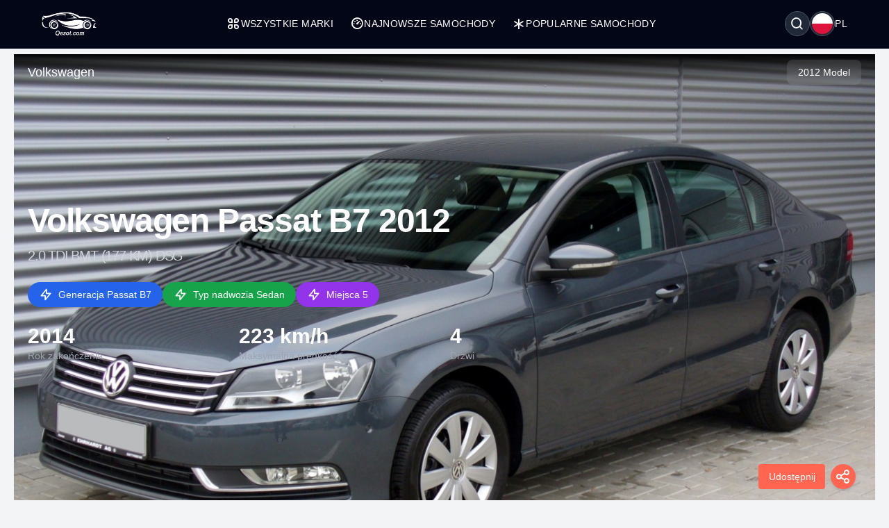

--- FILE ---
content_type: text/html; charset=UTF-8
request_url: https://qesot.com/cars/pl/product/44150/
body_size: 14087
content:
<!DOCTYPE html>
<html lang="pl" dir="ltr">

<head>
	<meta http-equiv="Content-Type" content="text/html; charset=UTF-8">
	<meta http-equiv="X-UA-Compatible" content="IE=edge">
	<meta name="viewport" content="width=device-width, initial-scale=1, viewport-fit=cover" />
	<meta name="x5-fullscreen" content="true">
	<title>Volkswagen Passat B7 2012 2.0 TDI BMT (177 KM) DSG Pełne specyfikacje</title>
	<meta name="description" content="Volkswagen Passat B7 2012 2.0 TDI BMT (177 KM) DSG, Volkswagen - Qesot.com">
	<meta name="keywords" content="volkswagen, passat, b7, 2012, 2.0, tdi, bmt, 177, km, dsg, olej, napędowy, sedan">
	<meta property="og:type" content="website">
	<meta property="og:site_name" content="Qesot">
	<meta property="og:url" content="https://qesot.com/cars/pl/product/44150/">
	<meta property="og:image" content="https://qesot.com/img_dir/cars/44144-volkswagen-passat-b7-2012-1.jpeg">
	<meta property="og:title" content="Volkswagen Passat B7 2012 2.0 TDI BMT (177 KM) DSG Pełne specyfikacje">
	<meta property="og:description" content="Volkswagen Passat B7 2012 2.0 TDI BMT (177 KM) DSG, Volkswagen - Qesot.com">


	<meta name="twitter:card" content="summary_large_image">
	<meta name="twitter:site" content="@Qesot">
	<meta name="twitter:creator" content="@Qesot">
	<meta name="twitter:title" content="Volkswagen Passat B7 2012 2.0 TDI BMT (177 KM) DSG Pełne specyfikacje">
	<meta name="twitter:description" content="Volkswagen Passat B7 2012 2.0 TDI BMT (177 KM) DSG, Volkswagen - Qesot.com">
	<meta name="twitter:image" content="https://qesot.com/img_dir/cars/44144-volkswagen-passat-b7-2012-1.jpeg">


	<link href="https://qesot.com/images/favicon.ico" rel="shortcut icon">
	<meta name="theme-color" content="#020617">
	<meta name="apple-mobile-web-app-status-bar-style" content="#020617">

	<link rel="alternate" hreflang="x-default" href="https://qesot.com/cars/en/product/44150//////cars0/">
			<link rel="alternate" hreflang="en" href="https://qesot.com/cars/en/product/44150//////cars0/">
			<link rel="alternate" hreflang="bg" href="https://qesot.com/cars/bg/product/44150//////cars0/">
			<link rel="alternate" hreflang="ru" href="https://qesot.com/cars/ru/product/44150//////cars0/">
			<link rel="alternate" hreflang="de" href="https://qesot.com/cars/de/product/44150//////cars0/">
			<link rel="alternate" hreflang="fr" href="https://qesot.com/cars/fr/product/44150//////cars0/">
			<link rel="alternate" hreflang="it" href="https://qesot.com/cars/it/product/44150//////cars0/">
			<link rel="alternate" hreflang="es" href="https://qesot.com/cars/es/product/44150//////cars0/">
			<link rel="alternate" hreflang="gr" href="https://qesot.com/cars/gr/product/44150//////cars0/">
			<link rel="alternate" hreflang="tr" href="https://qesot.com/cars/tr/product/44150//////cars0/">
			<link rel="alternate" hreflang="ro" href="https://qesot.com/cars/ro/product/44150//////cars0/">
			<link rel="alternate" hreflang="fi" href="https://qesot.com/cars/fi/product/44150//////cars0/">
			<link rel="alternate" hreflang="se" href="https://qesot.com/cars/se/product/44150//////cars0/">
			<link rel="alternate" hreflang="no" href="https://qesot.com/cars/no/product/44150//////cars0/">
			<link rel="alternate" hreflang="pl" href="https://qesot.com/cars/pl/product/44150//////cars0/">
		<link rel="canonical" href="https://qesot.com/cars/pl/product/44150//////cars0/">

		<link rel="stylesheet" href="https://qesot.com/css/style.css?v=1735139843">
	<!-- <link rel="stylesheet" href="https://qesot.com/css/style_cars.css?v=1734801959">
	<link rel="stylesheet" href="https://qesot.com/css/cars.css?v=1703172774"> -->

	<link rel="stylesheet" href="https://qesot.com/dist/@remixicon/remixicon.css?v=1726399493">


	<meta name="yandex-verification" content="1df69a5b6f498ead" />
	<meta name="msvalidate.01" content="A24520F3072C8AECD12271F06B62F20E" />
	<meta name="google-site-verification" content="LMy9ud3wBmbJibZM392IFpGltRczlZCLh8AA8xA12zs" />
	<meta name="p:domain_verify" content="c607b599872297426b763482d3fbf42e" />
	<meta name="ahrefs-site-verification" content="3ca32339e54f5299b926b81d551dc0e9c66bcd2513ce8b93f57606c064d6dcc3">


</head>

<body class="bg-gray-100 text-gray-800 font-apple  font-normal text-sm min-h-screen flex flex-col justify-between">

	



	<header class="flex  py-4 px-4 sm:px-10 bg-slate-950 min-h-[70px] tracking-wide relative z-[6]">
		<div class="flex flex-wrap items-center justify-between gap-5 w-full container">

			<a href="https://qesot.com/cars/pl/" class="max-sm:hidden"><img src="https://qesot.com/images/logo.png" alt="logo" class="w-20" /></a>
			<a href="https://qesot.com/cars/pl/" class="hidden max-sm:block"><img src="https://qesot.com/images/logo.png" alt="logo" class="w-20" /></a>

			<div id="collapseMenu" class="max-lg:hidden lg:!block max-lg:before:fixed max-lg:before:bg-black max-lg:before:opacity-50 max-lg:before:inset-0 max-lg:before:z-50">
				<button id="toggleClose" class="lg:hidden fixed top-7 right-7 sm:right-[54px] md:top-4 md:right-12 z-[100] rounded-full bg-white w-9 h-9 flex items-center justify-center border">
					<i class="ri-close-circle-line text-xl"></i>
				</button>

				<ul class="lg:flex gap-x-5 max-lg:space-y-2 max-lg:fixed max-lg:bg-slate-950 max-lg:w-1/2 max-lg:min-w-[300px] max-lg:top-0 max-lg:left-0 max-lg:p-6 max-lg:h-full max-lg:shadow-md max-lg:overflow-auto z-50">
					<li class="mb-6 hidden max-lg:block">
						<a href="https://qesot.com/">
							<img src="https://qesot.com/images/logo.png" alt="logo" class="w-20" />
						</a>
					</li>
					<li class="max-lg:border-b border-gray-600 max-lg:pt-2 max-lg:pb-3 px-3">
						<a class="text-white uppercase flex items-center gap-2" href="https://qesot.com/cars/pl/all-brands/"> <i class="ri-apps-line text-xl"></i> Wszystkie marki</a>
					</li>
					<li class="max-lg:border-b border-gray-600 max-lg:pt-2 max-lg:pb-3 px-3">
						<a class="text-white uppercase flex items-center gap-2" href="https://qesot.com/cars/pl/discover/"> <i class="ri-dashboard-3-line text-xl"></i> Najnowsze samochody</a>
					</li>
					<li class="max-lg:border-b border-gray-600 max-lg:pt-2 max-lg:pb-3 px-3">
						<a class="text-white uppercase flex items-center gap-2" href="https://qesot.com/cars/pl/hot_cars/"> <i class="ri-asterisk text-xl"></i> Popularne samochody</a>
					</li>
					<li class="lg:hidden max-lg:border-b border-gray-600 max-lg:pt-2 max-lg:pb-3 px-3">
						<a class="text-white uppercase flex items-center gap-2" href="https://qesot.com/cars/pl/top_cars/"> <i class="ri-star-line text-xl"></i> Najlepsze samochody</a>
					</li>



					<li class="lg:hidden max-lg:border-b border-gray-600 max-lg:pt-2 max-lg:pb-3 px-3">
						<a class="text-white uppercase flex items-center gap-2" href="https://qesot.com/cars/pl/engine/electric/"> <i class="ri-roadster-line text-xl"></i> Najlepsze samochody elektryczne</a>
					</li>
					<li class="lg:hidden max-lg:border-b border-gray-600 max-lg:pt-2 max-lg:pb-3 px-3">
						<a class="text-white uppercase flex items-center gap-2" href="https://qesot.com/cars/pl/engine/hybrid/"> <i class="ri-car-line text-xl"></i> Najlepsze samochody hybrydowe</a>
					</li>
					<li class="lg:hidden max-lg:border-b border-gray-600 max-lg:pt-2 max-lg:pb-3 px-3">
						<a class="text-white uppercase flex items-center gap-2" href="https://qesot.com/cars/pl/speed/"> <i class="ri-speed-up-line text-xl"></i> Najszybsze samochody</a>
					</li>
					<li class="lg:hidden max-lg:border-b border-gray-600 max-lg:pt-2 max-lg:pb-3 px-3">
						<a class="text-white uppercase flex items-center gap-2" href="https://qesot.com/cars/pl/year/"> <i class="ri-timer-2-line text-xl"></i> Najlepsze samochody w 2026</a>
					</li>
					<li class="lg:hidden max-lg:border-b border-gray-600 max-lg:pt-2 max-lg:pb-3 px-3">
						<a class="text-white uppercase flex items-center gap-2" href="https://qesot.com/cars/pl/search/"> <i class="ri-search-line text-xl"></i> Szukaj</a>
					</li>
					<li class="lg:hidden max-lg:border-b border-gray-600 max-lg:pt-2 max-lg:pb-3 px-3">
						<a class="text-white uppercase flex items-center gap-2" href="https://qesot.com/cars/pl/contactus/"> <i class="ri-contacts-line text-xl"></i> Skontaktuj się z nami</a>
					</li>
					<li class="lg:hidden max-lg:border-b border-gray-600 max-lg:pt-2 max-lg:pb-3 px-3">
						<a class="text-white uppercase flex items-center gap-2" href="https://qesot.com/cars/pl/donate/"> <i class="ri-money-dollar-circle-line text-xl"></i> Darowizna</a>
					</li>









				</ul>
			</div>

			<div class="flex max-lg:ml-auto space-x-4">

				<div class="flex justify-between items-center max-md:mt-3 md:ms-auto text-white ">
					<div class="relative w-full">
						<div class="flex items-center justify-between gap-x-3">

															<div aria-haspopup="dialog" aria-expanded="false" aria-controls="hs-focus-management-modal" data-hs-overlay="#hs-focus-management-modal" class="addBlurModel flex hs-collapse-toggle items-center justify-center rounded-full  p-0.5 w-9 h-9 cursor-pointer hover:bg-gray-700 bg-gray-800 border border-gray-600">
									<i class=" ri-search-line text-xl"></i>
								</div>
							
							<div class="addBlurModel flex items-center justify-center cursor-pointer gap-2" aria-haspopup="dialog" aria-expanded="false" aria-controls="hs-notifications" data-hs-overlay="#hs-notifications">
								<div class="flex items-center justify-center rounded-full w-9 h-9 bg-gray-800 border border-gray-600">
									<img class="rounded-full p-0.5 w-[34px h-[34px]" src="https://qesot.com/images/flags/pl.png" alt="pl" />
								</div>
								<div class="uppercase">
									pl								</div>
							</div>

							<div id="toggleOpen" class="lg:hidden addBlurModel flex hs-collapse-toggle items-center justify-center rounded-full  p-0.5 w-9 h-9 cursor-pointer hover:bg-gray-700 bg-gray-800 border border-gray-600">
								<i class="ri-list-check text-xl text-white"></i>
							</div>

						</div>
					</div>
				</div>




			</div>

		</div>
	</header>



	
	<div id="hs-focus-management-modal" class="hs-overlay hidden size-full fixed top-0 start-0 z-[80] overflow-x-hidden overflow-y-auto pointer-events-none" role="dialog" tabindex="-1" aria-labelledby="hs-focus-management-modal-label">
		<div class="hs-overlay-open:mt-7 hs-overlay-open:opacity-100 hs-overlay-open:duration-500 mt-0 opacity-0 ease-out transition-all sm:max-w-lg sm:w-full m-3 sm:mx-auto min-h-[calc(100%-3.5rem)] flex items-center ">

			<div class="flex w-full flex-col bg-white border shadow-sm rounded-xl pointer-events-auto">
				<form action="https://qesot.com/search" method="GET" class="w-full ">
					<div class="flex justify-between items-center py-3 px-4 border-b">
						<div id="hs-focus-management-modal-label" class="font-bold text-gray-800">
							Szukaj samochodów według marki, modelu lub specyfikacji...						</div>
						<button type="button" class="size-8 inline-flex justify-center items-center gap-x-2 rounded-full border border-transparent bg-gray-100 text-gray-800 hover:bg-gray-200 focus:outline-none focus:bg-gray-200 disabled:opacity-50 disabled:pointer-events-none" aria-label="Close" data-hs-overlay="#hs-focus-management-modal">
							<span class="sr-only">Close</span>
							<svg class="shrink-0 size-4" xmlns="http://www.w3.org/2000/svg" width="24" height="24" viewBox="0 0 24 24" fill="none" stroke="currentColor" stroke-width="2" stroke-linecap="round" stroke-linejoin="round">
								<path d="M18 6 6 18"></path>
								<path d="m6 6 12 12"></path>
							</svg>
						</button>
					</div>
					<div class="p-4 ">
						<label for="input-label" class="block text-sm font-medium mb-2">Szukaj</label>
						<input type="text" name="q" id="input-label" class="py-3 px-4 block w-full border border-gray-200 rounded-lg text-sm focus:border-blue-500 focus:ring-blue-500" required="required" placeholder="Czego szukasz?" autofocus="">
					</div>
					<div class="flex justify-end items-center gap-x-2 rounded-b-xl bg-gray-50 py-2 px-4 border-t">
						<input type="submit" value="Szukaj" class="py-2 px-3 cursor-pointer inline-flex items-center gap-x-2 text-sm font-medium rounded-lg border border-transparent bg-blue-600 text-white hover:bg-blue-700 focus:outline-none focus:bg-blue-700 disabled:opacity-50 disabled:pointer-events-none">
					</div>

				</form>
			</div>
		</div>
	</div>




	<div id="hs-notifications" class="hs-overlay hidden size-full fixed top-0 start-0 z-[80] overflow-x-hidden overflow-y-auto pointer-events-none" role="dialog" tabindex="-1" aria-labelledby="hs-notifications-label">
		<div class="hs-overlay-open:mt-7 hs-overlay-open:opacity-100 hs-overlay-open:duration-500 mt-0 opacity-0 ease-out transition-all sm:max-w-2xl sm:w-full m-3 sm:mx-auto min-h-[calc(100%-3.5rem)] flex items-center ">

			<div class="flex w-full flex-col bg-white border shadow-sm rounded-xl pointer-events-auto">

				<div class="flex justify-between items-center py-2 px-4 border-b">
					<div id="hs-notifications-label" class="py-2 font-bold text-gray-800">
						Zmień język strony					</div>

				</div>

				<div class="p-4 overflow-y-auto">

					<div class="space-y-4">

						<div class=" max-[376px]:grid-cols-1 grid grid-cols-2  sm:grid-cols-2 md:grid-cols-3    ">
															<div class="p-1">
									<a href="https://qesot.com/cars/en/product/44150//////cars0/">
										<div class="flex items-center gap-3  rounded-md border border-gray-200/30 hover:bg-slate-200 py-2 px-2 bg-slate-100">
											<img class="rounded-full w-8 h-8" src="https://qesot.com//images/flags/en.png" alt="English" />
											<div class="font-normal">English</div>
										</div>
									</a>
								</div>
															<div class="p-1">
									<a href="https://qesot.com/cars/bg/product/44150//////cars0/">
										<div class="flex items-center gap-3  rounded-md border border-gray-200/30 hover:bg-slate-200 py-2 px-2 bg-slate-100">
											<img class="rounded-full w-8 h-8" src="https://qesot.com//images/flags/bg.png" alt="Български" />
											<div class="font-normal">Български</div>
										</div>
									</a>
								</div>
															<div class="p-1">
									<a href="https://qesot.com/cars/ru/product/44150//////cars0/">
										<div class="flex items-center gap-3  rounded-md border border-gray-200/30 hover:bg-slate-200 py-2 px-2 bg-slate-100">
											<img class="rounded-full w-8 h-8" src="https://qesot.com//images/flags/ru.png" alt="Русский" />
											<div class="font-normal">Русский</div>
										</div>
									</a>
								</div>
															<div class="p-1">
									<a href="https://qesot.com/cars/de/product/44150//////cars0/">
										<div class="flex items-center gap-3  rounded-md border border-gray-200/30 hover:bg-slate-200 py-2 px-2 bg-slate-100">
											<img class="rounded-full w-8 h-8" src="https://qesot.com//images/flags/de.png" alt="Deutsch" />
											<div class="font-normal">Deutsch</div>
										</div>
									</a>
								</div>
															<div class="p-1">
									<a href="https://qesot.com/cars/fr/product/44150//////cars0/">
										<div class="flex items-center gap-3  rounded-md border border-gray-200/30 hover:bg-slate-200 py-2 px-2 bg-slate-100">
											<img class="rounded-full w-8 h-8" src="https://qesot.com//images/flags/fr.png" alt="Français" />
											<div class="font-normal">Français</div>
										</div>
									</a>
								</div>
															<div class="p-1">
									<a href="https://qesot.com/cars/it/product/44150//////cars0/">
										<div class="flex items-center gap-3  rounded-md border border-gray-200/30 hover:bg-slate-200 py-2 px-2 bg-slate-100">
											<img class="rounded-full w-8 h-8" src="https://qesot.com//images/flags/it.png" alt="Italiano" />
											<div class="font-normal">Italiano</div>
										</div>
									</a>
								</div>
															<div class="p-1">
									<a href="https://qesot.com/cars/es/product/44150//////cars0/">
										<div class="flex items-center gap-3  rounded-md border border-gray-200/30 hover:bg-slate-200 py-2 px-2 bg-slate-100">
											<img class="rounded-full w-8 h-8" src="https://qesot.com//images/flags/es.png" alt="Español" />
											<div class="font-normal">Español</div>
										</div>
									</a>
								</div>
															<div class="p-1">
									<a href="https://qesot.com/cars/gr/product/44150//////cars0/">
										<div class="flex items-center gap-3  rounded-md border border-gray-200/30 hover:bg-slate-200 py-2 px-2 bg-slate-100">
											<img class="rounded-full w-8 h-8" src="https://qesot.com//images/flags/gr.png" alt="Ελληνικά" />
											<div class="font-normal">Ελληνικά</div>
										</div>
									</a>
								</div>
															<div class="p-1">
									<a href="https://qesot.com/cars/tr/product/44150//////cars0/">
										<div class="flex items-center gap-3  rounded-md border border-gray-200/30 hover:bg-slate-200 py-2 px-2 bg-slate-100">
											<img class="rounded-full w-8 h-8" src="https://qesot.com//images/flags/tr.png" alt="Türkçe" />
											<div class="font-normal">Türkçe</div>
										</div>
									</a>
								</div>
															<div class="p-1">
									<a href="https://qesot.com/cars/ro/product/44150//////cars0/">
										<div class="flex items-center gap-3  rounded-md border border-gray-200/30 hover:bg-slate-200 py-2 px-2 bg-slate-100">
											<img class="rounded-full w-8 h-8" src="https://qesot.com//images/flags/ro.png" alt="Română" />
											<div class="font-normal">Română</div>
										</div>
									</a>
								</div>
															<div class="p-1">
									<a href="https://qesot.com/cars/fi/product/44150//////cars0/">
										<div class="flex items-center gap-3  rounded-md border border-gray-200/30 hover:bg-slate-200 py-2 px-2 bg-slate-100">
											<img class="rounded-full w-8 h-8" src="https://qesot.com//images/flags/fi.png" alt="Suomi" />
											<div class="font-normal">Suomi</div>
										</div>
									</a>
								</div>
															<div class="p-1">
									<a href="https://qesot.com/cars/se/product/44150//////cars0/">
										<div class="flex items-center gap-3  rounded-md border border-gray-200/30 hover:bg-slate-200 py-2 px-2 bg-slate-100">
											<img class="rounded-full w-8 h-8" src="https://qesot.com//images/flags/se.png" alt="Svenska" />
											<div class="font-normal">Svenska</div>
										</div>
									</a>
								</div>
															<div class="p-1">
									<a href="https://qesot.com/cars/no/product/44150//////cars0/">
										<div class="flex items-center gap-3  rounded-md border border-gray-200/30 hover:bg-slate-200 py-2 px-2 bg-slate-100">
											<img class="rounded-full w-8 h-8" src="https://qesot.com//images/flags/no.png" alt="Norsk" />
											<div class="font-normal">Norsk</div>
										</div>
									</a>
								</div>
															<div class="p-1">
									<a href="https://qesot.com/cars/pl/product/44150//////cars0/">
										<div class="flex items-center gap-3  rounded-md border border-gray-200/30 hover:bg-slate-200 py-2 px-2 bg-slate-100">
											<img class="rounded-full w-8 h-8" src="https://qesot.com//images/flags/pl.png" alt="Polski" />
											<div class="font-normal">Polski</div>
										</div>
									</a>
								</div>
							
						</div>

					</div>
				</div>

			</div>
		</div>
	</div>

	<main class="w-full  py-2 flex-grow"><script type="application/ld+json">
    {
        "@context": "http://schema.org",
        "@type": "WebSite",
        "name": "Qesot",
        "url": "https://qesot.com/"
    }
</script><script type="application/ld+json">
    {
        "@context": "https://schema.org",
        "@type": "Organization",
        "name": "Qesot",
        "alternateName": "Qesot",
        "url": "https://qesot.com/",
        "logo": "https://qesot.com/images/logo.png",
        "sameAs": [
            "https://www.facebook.com/qesot_",
            "https://www.instagram.com/qesot_",
            "https://www.pinterest.com/qesot_",
            "https://www.x.com/qesot_"
        ]
    }
</script><script type="application/ld+json">
    {
        "@context": "http://schema.org",
        "@type": "BreadcrumbList",
        "itemListElement": [

            {
                "@type": "ListItem",
                "position": 1,
                "item": {
                    "@id": "https://qesot.com/",
                    "name": "Strona główna"
                }
            },
            {
                "@type": "ListItem",
                "position": 2,
                "item": {
                    "@id": "https://qesot.com/cars/pl/all-brands/",
                    "name": "Wszystkie marki"
                }
            },
            {
                "@type": "ListItem",
                "position": 3,
                "item": {
                    "@id": "https://qesot.com/cars/pl/brand/80/",
                    "name": "Volkswagen"
                }
            },
            {
                "@type": "ListItem",
                "position": 4,
                "item": {
                    "@id": "https://qesot.com/cars/pl/model/902/",
                    "name": "Passat"
                }
            },
            {
                "@type": "ListItem",
                "position": 5,
                "item": {
                    "@id": "https://qesot.com/cars/pl/generation/3787/",
                    "name": "Passat B7"
                }
            },
            {
                "@type": "ListItem",
                "position": 6,
                "item": {
                    "@id": "https://qesot.com/cars/pl/product/44150/",
                    "name": "Volkswagen Passat B7 2012 2.0 TDI BMT (177 KM) DSG Pełne specyfikacje"
                }
            }
        ]
    }
</script>    <script type="application/ld+json">
        {
            "@context": "https://schema.org",
            "@type": "ImageObject",
            "contentUrl": "https://qesot.com/img_dir/cars/44144-volkswagen-passat-b7-2012-1.jpeg",
            "url": "https://qesot.com/cars/pl/product/44150/",
            "name": "Volkswagen Passat B7 2012 2.0 TDI BMT (177 KM) DSG",
            "creator": {
                "@context": "https://schema.org",
                "@type": "Organization",
                "name": "Qesot",
                "logo": {
                    "@context": "https://schema.org",
                    "@type": "ImageObject",
                    "url": "https://qesot.com/images/logo.png",
                    "width": 200,
                    "height": 200
                }
            }
        }
    </script>

<script type="application/ld+json">
    {
        "@context": "http://schema.org/",
        "@type": [
            "Vehicle",
            "Product"
        ],
        "brand": "Volkswagen",
        "manufacturer": "Volkswagen",
        "name": "Volkswagen Passat B7 2012 2.0 TDI BMT (177 KM) DSG Pełne specyfikacje",
        "model": "Passat",
        "description": "Volkswagen Passat B7 2012 2.0 TDI BMT (177 KM) DSG, Volkswagen - Qesot.com",
        
            "productionDate": "2012",
        
        "mainEntityOfPage": "https://qesot.com/cars/pl/product/44150/",
        "url": "https://qesot.com/cars/pl/product/44150/",

        
            "image": {
                "@type": "ImageObject",
                "contentUrl": "https://qesot.com/img_dir/cars/44144-volkswagen-passat-b7-2012-1.jpeg"
            },
        
        
            "accelerationTime": {
                "@type": "QuantitativeValue",
                "value": "8.4",
                "unitCode": "SEC",
                "valueReference": {
                    "@type": "QuantitativeValue",
                    "unitText": "0..100 km/h"
                }
            },
        
        "fuelCapacity": {
            "@type": "QuantitativeValue",
            "value": "70",
            "unitCode": "LTR"
        },

        
        "driveWheelConfiguration": {
            "@type": "DriveWheelConfigurationValue",
            "@id": "https://schema.org/AllWheelDriveConfiguration"
        },

        
            "bodyType": "Sedan",
        

        
            "fuelType": "Olej napędowy",
        
        
            "numberOfDoors": "4",
        
        
            "vehicleSeatingCapacity": "5",
        
        
        
        
        
        
            "weight": {
                "@context": "https://schema.org",
                "@type": "QuantitativeValue",
                "unitText": "kg",
                "value": "1484"
            },
        
        
            "speed": {
                "@type": "QuantitativeValue",
                "unitCode": "KMH",
                "value": "223"
            },
        
        
            "vehicleConfiguration": "2.0 TDI BMT (177 KM) DSG",
        
        "vehicleEngine": [{
                    "@type": "EngineSpecification",
                    "name": "2.0 TDI BMT (177 KM) DSG",
                    "fuelType": "Olej napędowy",
                    "enginePower": {
                        "@type": "QuantitativeValue",
                        "value": "177 KM",
                        "unitCode": "HP"
                    }
                }

            ]

            ,
        "review": {
            "@context": "https://schema.org",
            "@type": "Review",
            
            
                "datePublished": "2026-01-22T18:37:26+08:00",
            
            "description": "Poznaj Volkswagen Passat B7 2012 2.0 TDI BMT (177 KM) DSG w naszej szczegółowej recenzji. Odkryj specyfikacje techniczne, wydajność, design, zdjęcia i filmy. Wszystko, co musisz wiedzieć, w jednym miejscu.",
            "headline": "Volkswagen Passat B7 2012 2.0 TDI BMT (177 KM) DSG - Pełna recenzja, specyfikacje techniczne, zdjęcia i filmy",



            
                "thumbnailURL": "https://qesot.com/img_dir/cars/44144-volkswagen-passat-b7-2012-1.jpeg",
            
            "publisher": {
                "@context": "https://schema.org",
                "@type": "Organization",
                "name": "Qesot",
                "logo": {
                    "@context": "https://schema.org",
                    "@type": "ImageObject",
                    "url": "https://qesot.com/images/logo.png",
                    "width": 200,
                    "height": 200
                }
            }

            


            ,
            "author": {
                "@context": "https://schema.org",
                "@type": "Person",
                "name": "Alex Smith",
                "worksFor": {
                    "@context": "https://schema.org",
                    "@type": "Organization",
                    "name": "Qesot",
                    "logo": {
                        "@context": "https://schema.org",
                        "@type": "ImageObject",
                        "url": "https://qesot.com/images/logo.png",
                        "width": 200,
                        "height": 200
                    }
                }
            }


                    }
    }

    }
</script>

<div class="smooth_scroll fixed w-full z-10 top-1 hidden  ">

    <div class="container ">
        <div class="flex justify-between md:px-5 font-normal  text-gray-700 ">

            <div>


                <div class=" mini_menu bg-black hover:bg-gray-900 w-72 h-10 flex justify-between items-center text-white shadow-md shadow-gray-800  px-4 rounded-full cursor-pointer">
                    <div class="menu-text">Podsumowanie</div>
                    <div class="dot">⏺</div>
                </div>

                <div class="hidden all_menu bg-black text-white w-72 p-2 space-y-[2px] rounded-xl shadow-md shadow-gray-800 cursor-pointer ">

                    <div data-target="summary" class="menu-item hover:bg-gray-600 rounded-full px-4 py-2 flex justify-between relative group">
                        <div class="">Podsumowanie</div>
                        <div class="dot hidden group-hover:inline">⏺ </div>
                    </div>

                    <div data-target="key-specs" class="menu-item hover:bg-gray-600 rounded-full px-4 py-2 flex justify-between relative group">
                        <div class="">Kluczowe specyfikacje</div>
                        <div class="dot hidden group-hover:inline">⏺ </div>
                    </div>

                                            <div data-target="gallery" class="menu-item hover:bg-gray-600 rounded-full px-4 py-2 flex justify-between relative group">
                            <div class="">Galeria</div>
                            <div class="dot hidden group-hover:inline">⏺ </div>
                        </div>
                    
                    
                    
                    
                    
                    <div data-target="tech-specs" class="menu-item hover:bg-gray-600 rounded-full px-4 py-2 flex justify-between relative group">
                        <div class="">Specyfikacje techniczne</div>
                        <div class="dot hidden group-hover:inline">⏺ </div>
                    </div>

                    <div class="mx-5 space-y-[2px]">
                                                    <div data-target="general" class="menu-item hover:bg-gray-600 rounded-full px-4 py-2 flex justify-between relative group">
                                <div class="">Ogólne</div>
                                <div class="dot hidden group-hover:inline">⏺ </div>
                            </div>
                                                                            <div data-target="performance" class="menu-item hover:bg-gray-600 rounded-full px-4 py-2 flex justify-between relative group">
                                <div class="">Wydajność</div>
                                <div class="dot hidden group-hover:inline">⏺ </div>
                            </div>
                                                                                                                            <div data-target="dimensions" class="menu-item hover:bg-gray-600 rounded-full px-4 py-2 flex justify-between relative group">
                                <div class="">Wymiary</div>
                                <div class="dot hidden group-hover:inline">⏺ </div>
                            </div>
                                                                            <div data-target="engine" class="menu-item hover:bg-gray-600 rounded-full px-4 py-2 flex justify-between relative group">
                                <div class="">Silnik</div>
                                <div class="dot hidden group-hover:inline">⏺ </div>
                            </div>
                                                                            <div data-target="drivetrain" class="menu-item hover:bg-gray-600 rounded-full px-4 py-2 flex justify-between relative group">
                                <div class="">Napęd</div>
                                <div class="dot hidden group-hover:inline">⏺ </div>
                            </div>
                                                                            <div data-target="space" class="menu-item hover:bg-gray-600 rounded-full px-4 py-2 flex justify-between relative group">
                                <div class="">Przestrzeń</div>
                                <div class="dot hidden group-hover:inline">⏺ </div>
                            </div>
                        

                    </div>


                    
                    <div data-target="reviews" class="menu-item hover:bg-gray-600 rounded-full px-4 py-2 flex justify-between relative group">
                        <div class="">Opinie użytkowników</div>
                        <div class="dot hidden group-hover:inline">⏺ </div>
                    </div>


                </div>
            </div>

            <div id="to-top-button" class="bg-black hover:bg-gray-600 shadow-md shadow-gray-800 flex items-center h-10 px-4 rounded-full cursor-pointer">
                <i class="ri-skip-up-line text-white text-2xl"></i>
            </div>

        </div>

    </div>
</div>





<div class=" fixed w-full mx-auto z-10 bottom-4  px-2  ">

    <div class="container mx-auto ">
        <div class="flex justify-between  items-end md:px-5 font-normal  text-gray-700 ">


            <div class="">
                <div class="smooth_comment hidden flex flex-col items-center ">
                    <div class="flex items-center cursor-pointer white_a_review">
                        <span class="py-2 px-2 sm:px-4 text-center text-white bg-blue-600  hover:bg-blue-700 rounded">Napisz swoją opinię</span>
                    </div>
                </div>
            </div>


            <div id="overlay" class="hidden fixed inset-0 bg-black bg-opacity-50 cursor-pointer z-50"></div>

            <div class="Share_Btn">

                <div class="flex flex-col items-center">
                    <div class="hidden flex-col space-y-2 hide_share_buttons">
                                                <div class="flex items-center cursor-pointer facebook_share gap-2">
                            <span class="px-2 py-1 text-center w-24 border-gray-300 rounded bg-white">Facebook</span>
                            <i class="ri-facebook-circle-line text-2xl w-10 h-10 flex items-center justify-center rounded-full text-white shadow-md ml-2" style="background-color: #3b5998;"></i>
                        </div>
                        <div class="flex items-center cursor-pointer pinterest_share gap-2">
                            <span class="px-2 py-1 text-center w-24 border-gray-300 rounded bg-white">Pinterest</span>
                            <i class="ri-pinterest-line text-2xl w-10 h-10 flex items-center justify-center rounded-full text-white shadow-md ml-2" style="background-color: #cb2027;"></i>
                        </div>
                        <div class="flex items-center cursor-pointer twitter_share gap-2">
                            <span class="px-2 py-1 text-center w-24 border-gray-300 rounded bg-white">Twitter (X)</span>
                            <i class="ri-twitter-line text-2xl w-10 h-10 flex items-center justify-center rounded-full text-white shadow-md ml-2" style="background-color: #55acee;"></i>
                        </div>
                        <div class="flex items-center cursor-pointer reddit_share gap-2">
                            <span class="px-2 py-1 text-center w-24 border-gray-300 rounded bg-white">Reddit</span>
                            <i class="ri-reddit-line text-2xl w-10 h-10 flex items-center justify-center rounded-full text-white shadow-md ml-2" style="background-color: #ff5700;"></i>
                        </div>
                        <div class="flex items-center cursor-pointer linkedin_share gap-2">
                            <span class="px-2 py-1 text-center w-24 border-gray-300 rounded bg-white">Linkedin</span>
                            <i class="ri-linkedin-line text-2xl w-10 h-10 flex items-center justify-center rounded-full text-white shadow-md ml-2" style="background-color: #007bb5;"></i>
                        </div>
                        <div class="flex items-center cursor-pointer vk_share gap-2">
                            <span class="px-2 py-1 text-center w-24 border-gray-300 rounded bg-white">Vkontakte</span>
                            <i class="ri-vk-line text-2xl w-10 h-10 flex items-center justify-center rounded-full text-white shadow-md ml-2" style="background-color: #4c75a3;"></i>
                        </div>

                                                <div class="flex items-center cursor-pointer hide_share_btn gap-2">
                            <span class="px-2 py-1 text-center w-24 font-bold text-sm text-white rounded" style="background-color: #ff6550;">Ukryj</span>
                            <i class="ri-close-fill text-2xl w-10 h-10 flex items-center justify-center rounded-full text-white shadow-md ml-2" style="background-color: #ff6550;"></i>
                        </div>
                    </div>
                    <div class="flex items-center cursor-pointer show_share_buttons">
                        <div class="flex items-center">
                            <span class="px-2 py-2 text-center w-24 text-white rounded" style="background-color: #ff6550;">Udostępnij</span>
                            <i class="ri-share-line text-2xl w-9 h-9 flex items-center justify-center rounded-full text-white shadow-md ml-2" style="background-color: #ff6550;"></i>
                        </div>
                    </div>
                </div>

            </div>

        </div>
    </div>
</div><div class="container">
  <!-- Hero Section -->
<section class="relative h-[65vh] bg-gray-950" id="summary">
  <!-- Navigation Bar -->
  <nav class="absolute top-0 left-0 right-0 z-[2] bg-gradient-to-b from-black to-transparent">
    <div class="container mx-auto px-6 py-4 mt-2">
      <div class="flex justify-between items-center">
        <div class="text-white text-lg font-medium">Volkswagen</div>
        <div class="flex space-x-4">
          <span class="px-4 py-2 bg-white/10 backdrop-blur-sm rounded-lg text-white text-sm">2012 Model</span>
        </div>
      </div>
    </div>
  </nav>

  <!-- Background Image Container -->
  <div class="absolute inset-0 overflow-hidden">
    <div class="relative h-full">
      <img src="https://qesot.com/images/placeholder-img.png" data-src="https://qesot.com/img_dir/cars/44144-volkswagen-passat-b7-2012-1.jpeg" alt="Volkswagen Passat B7 2012 2.0 TDI BMT (177 KM) DSG" title="Volkswagen Passat B7 2012 2.0 TDI BMT (177 KM) DSG" class="w-full h-full object-cover object-center" />
      <div class="absolute inset-0 bg-gradient-to-t from-black via-black/50 to-transparent"></div>
    </div>
  </div>

  <!-- Hero Content -->
  <div class="relative container mx-auto px-6 h-full">
    <div class="h-full flex flex-col justify-end pb-6">
      <div class="space-y-6">
        <!-- Title Section -->
        <div class="space-y-4">
          <h1 class="text-4xl md:text-5xl font-bold text-white leading-tight tracking-tight">
            Volkswagen Passat B7 2012            <div class="text-lg md:text-xl font-medium text-gray-300 mt-3 leading-relaxed">
              2.0 TDI BMT (177 KM) DSG            </div>
          </h1>
        </div>

        <!-- Features Grid -->
        <div class="flex flex-wrap gap-3">
          <div class="inline-flex items-center px-4 py-2 bg-blue-600 rounded-full">
            <svg class="w-5 h-5 text-white mr-2" fill="none" stroke="currentColor" viewBox="0 0 24 24">
              <path stroke-linecap="round" stroke-linejoin="round" stroke-width="2" d="M13 10V3L4 14h7v7l9-11h-7z" />
            </svg>

                          <span class="text-sm text-white font-medium">Generacja Passat B7</span>
            
          </div>
          <div class="inline-flex items-center px-4 py-2 bg-green-600 rounded-full">
            <svg class="w-5 h-5 text-white mr-2" fill="none" stroke="currentColor" viewBox="0 0 24 24">
              <path stroke-linecap="round" stroke-linejoin="round" stroke-width="2" d="M13 10V3L4 14h7v7l9-11h-7z" />
            </svg>
            <span class="text-sm text-white font-medium">Typ nadwozia Sedan</span>
          </div>
          <div class="inline-flex items-center px-4 py-2 bg-purple-600 rounded-full">
            <svg class="w-5 h-5 text-white mr-2" fill="none" stroke="currentColor" viewBox="0 0 24 24">
              <path stroke-linecap="round" stroke-linejoin="round" stroke-width="2" d="M13 10V3L4 14h7v7l9-11h-7z" />
            </svg>
                          <span class="text-sm text-white font-medium">Miejsca 5</span>
            
          </div>
        </div>


                <style>
          @media (max-height: 450px) {
            #myDiv {
              display: none;
            }
          }
        </style>
        <!-- Specifications Grid -->
        <div class="grid grid-cols-2 md:grid-cols-3 lg:grid-cols-4 gap-4 mt-8 max-sm:hidden" id="myDiv">



          <!-- <div class="flex flex-col">
            <span class="text-3xl font-bold text-white">Olej napędowy</span>
            <span class="text-sm text-gray-400">Rodzaj paliwa</span>
          </div> -->


                      <div class="flex flex-col">
              <span class="text-3xl font-bold text-white">2014</span>
              <span class="text-sm text-gray-400">Rok zakończenia</span>
            </div>
          



                      <div class="flex flex-col">
              <span class="text-3xl font-bold text-white">223 km/h</span>
              <span class="text-sm text-gray-400">Maksymalna prędkość</span>
            </div>
          



                      <div class="flex flex-col">
              <span class="text-3xl font-bold text-white">4</span>
              <span class="text-sm text-gray-400">Drzwi</span>
            </div>
          


        </div>
      </div>
    </div>
  </div>
</section>

<!-- Main Content -->









<div id="key-specs" class="py-3 border-b-2 border-blue-700 my-4">
  <h2>Volkswagen Passat B7 2012 Kluczowe specyfikacje</h2></div>





<div class="w-full bg-white border grid grid-cols-1 md:grid-cols-2 border-gray-200 shadow-sm rounded mb-2 py-2 px-2 space-y-0.5">



  
    <div class="w-full flex justify-start border-b py-2 bg-gray-50">
      <div class="w-2/5 max-md:w-2/4 text-blue-500 font-medium flex-shrink-0 px-2">Architektura Agregatu</div>
      <div class="w-3/5 max-md:w-2/4 font-normal"> <span>Silnik spalinowy</span></div>
    </div>


  
    <div class="w-full flex justify-start border-b py-2 bg-gray-50">
      <div class="w-2/5 max-md:w-2/4 text-blue-500 font-medium flex-shrink-0 px-2">Aspiracja Silnika</div>
      <div class="w-3/5 max-md:w-2/4 font-normal"> <span>Turbo kompresor , Intercooler</span></div>
    </div>


  
    <div class="w-full flex justify-start border-b py-2 bg-gray-50">
      <div class="w-2/5 max-md:w-2/4 text-blue-500 font-medium flex-shrink-0 px-2">Generacja</div>
      <div class="w-3/5 max-md:w-2/4 font-normal"> <span>Passat (B7)</span></div>
    </div>


  
    <div class="w-full flex justify-start border-b py-2 bg-gray-50">
      <div class="w-2/5 max-md:w-2/4 text-blue-500 font-medium flex-shrink-0 px-2">Ilość Oleju W Silniku</div>
      <div class="w-3/5 max-md:w-2/4 font-normal"> <span>4.3 l</span></div>
    </div>


  
    <div class="w-full flex justify-start border-b py-2 bg-gray-50">
      <div class="w-2/5 max-md:w-2/4 text-blue-500 font-medium flex-shrink-0 px-2">Koniec Produkcji</div>
      <div class="w-3/5 max-md:w-2/4 font-normal"> <span>2014 r</span></div>
    </div>


  
    <div class="w-full flex justify-start border-b py-2 bg-gray-50">
      <div class="w-2/5 max-md:w-2/4 text-blue-500 font-medium flex-shrink-0 px-2">Liczba Cylindrów</div>
      <div class="w-3/5 max-md:w-2/4 font-normal"> <span>4</span></div>
    </div>


  
    <div class="w-full flex justify-start border-b py-2 bg-gray-50">
      <div class="w-2/5 max-md:w-2/4 text-blue-500 font-medium flex-shrink-0 px-2">Liczba Drzwi</div>
      <div class="w-3/5 max-md:w-2/4 font-normal"> <span>4</span></div>
    </div>


  
    <div class="w-full flex justify-start border-b py-2 bg-gray-50">
      <div class="w-2/5 max-md:w-2/4 text-blue-500 font-medium flex-shrink-0 px-2">Liczba Miejsc</div>
      <div class="w-3/5 max-md:w-2/4 font-normal"> <span>5</span></div>
    </div>


  
    <div class="w-full flex justify-start border-b py-2 bg-gray-50">
      <div class="w-2/5 max-md:w-2/4 text-blue-500 font-medium flex-shrink-0 px-2">Masa Własna</div>
      <div class="w-3/5 max-md:w-2/4 font-normal"> <span>1484 kg</span></div>
    </div>


  
    <div class="w-full flex justify-start border-b py-2 bg-gray-50">
      <div class="w-2/5 max-md:w-2/4 text-blue-500 font-medium flex-shrink-0 px-2">Moc</div>
      <div class="w-3/5 max-md:w-2/4 font-normal"> <span>177 KM @ 4200 obr./min.</span></div>
    </div>


  
    <div class="w-full flex justify-start border-b py-2 bg-gray-50">
      <div class="w-2/5 max-md:w-2/4 text-blue-500 font-medium flex-shrink-0 px-2">Modyfikacja (Silnik)</div>
      <div class="w-3/5 max-md:w-2/4 font-normal"> <span>2.0 TDI BMT (177 KM) DSG</span></div>
    </div>


  
    <div class="w-full flex justify-start border-b py-2 bg-gray-50">
      <div class="w-2/5 max-md:w-2/4 text-blue-500 font-medium flex-shrink-0 px-2">Napęd</div>
      <div class="w-3/5 max-md:w-2/4 font-normal"> <span>Napęd na przednie koła</span></div>
    </div>


  
    <div class="w-full flex justify-start border-b py-2 bg-gray-50">
      <div class="w-2/5 max-md:w-2/4 text-blue-500 font-medium flex-shrink-0 px-2">Początek Produkcji</div>
      <div class="w-3/5 max-md:w-2/4 font-normal"> <span>2012</span></div>
    </div>


  
    <div class="w-full flex justify-start border-b py-2 bg-gray-50">
      <div class="w-2/5 max-md:w-2/4 text-blue-500 font-medium flex-shrink-0 px-2">Przyspieszenie 0 - 100 Km/h</div>
      <div class="w-3/5 max-md:w-2/4 font-normal"> <span>8.4 s</span></div>
    </div>


  
    <div class="w-full flex justify-start border-b py-2 bg-gray-50">
      <div class="w-2/5 max-md:w-2/4 text-blue-500 font-medium flex-shrink-0 px-2">Przyspieszenie 0 - 62 Mph</div>
      <div class="w-3/5 max-md:w-2/4 font-normal"> <span>8.4 s</span></div>
    </div>


  
    <div class="w-full flex justify-start border-b py-2 bg-gray-50">
      <div class="w-2/5 max-md:w-2/4 text-blue-500 font-medium flex-shrink-0 px-2">Prędkość Maksymalna</div>
      <div class="w-3/5 max-md:w-2/4 font-normal"> <span>223 km/h</span></div>
    </div>


  
    <div class="w-full flex justify-start border-b py-2 bg-gray-50">
      <div class="w-2/5 max-md:w-2/4 text-blue-500 font-medium flex-shrink-0 px-2">Typ Nadwozia</div>
      <div class="w-3/5 max-md:w-2/4 font-normal"> <span>Sedan</span></div>
    </div>


  
    <div class="w-full flex justify-start border-b py-2 bg-gray-50">
      <div class="w-2/5 max-md:w-2/4 text-blue-500 font-medium flex-shrink-0 px-2">Typ Paliwa</div>
      <div class="w-3/5 max-md:w-2/4 font-normal"> <span>Olej napędowy</span></div>
    </div>


  
    <div class="w-full flex justify-start border-b py-2 bg-gray-50">
      <div class="w-2/5 max-md:w-2/4 text-blue-500 font-medium flex-shrink-0 px-2">Układy Silnika</div>
      <div class="w-3/5 max-md:w-2/4 font-normal"> <span>System start-stopFiltr cząstek stałych</span></div>
    </div>


  
    <div class="w-full flex justify-start border-b py-2 bg-gray-50">
      <div class="w-2/5 max-md:w-2/4 text-blue-500 font-medium flex-shrink-0 px-2">Wspomaganie Kierownicy</div>
      <div class="w-3/5 max-md:w-2/4 font-normal"> <span>Wspomaganie elektryczne</span></div>
    </div>


  
    <div class="w-full flex justify-start border-b py-2 bg-gray-50">
      <div class="w-2/5 max-md:w-2/4 text-blue-500 font-medium flex-shrink-0 px-2">Zbiornik Paliwa</div>
      <div class="w-3/5 max-md:w-2/4 font-normal"> <span>70 l</span></div>
    </div>


  


</div>







  <div class="col-span-2 col-span-3 hidden"></div>
  <!-- Gallery Section -->
  <div id="gallery" class="py-3 border-b-2 border-blue-700 my-4">
    <h2>Volkswagen Passat B7 2012 Galeria</h2>  </div>
  <section>
    <!-- Main Gallery Grid -->
    <div class="grid grid-cols-1 md:grid-cols-3 gap-6 mb-4">
      <!-- Featured Image - Always Larger -->
      <div class="md:col-span-2">
        <div class="relative w-full pb-[56.25%] rounded-lg overflow-hidden shadow-md">
          <a href="https://qesot.com/img_dir/cars/44144-volkswagen-passat-b7-2012-1.jpeg" data-fancybox="gallery" title="Volkswagen Passat B7 2012">
            <img src="https://qesot.com/images/placeholder-img.png" data-src="https://qesot.com/img_dir/cars/44144-volkswagen-passat-b7-2012-1.jpeg" alt="Volkswagen Passat B7 2012" class="lazy absolute inset-0 w-full h-full object-cover object-center transform hover:scale-105 transition-all duration-700">
          </a>
        </div>
      </div>

              <!-- Side Images - Only visible on desktop -->
        <div class="hidden md:grid grid-cols-1 gap-3">
                      <div class="relative w-full pb-[56.25%] rounded-lg overflow-hidden shadow-md">
              <a href="https://qesot.com/img_dir/cars/44144-volkswagen-passat-b7-2012-2.jpeg" data-fancybox="gallery" title="Volkswagen Passat B7 2012">
                <img src="https://qesot.com/images/placeholder-img.png" data-src="https://qesot.com/img_dir/cars/44144-volkswagen-passat-b7-2012-2.jpeg" alt="Volkswagen Passat B7 2012" class="lazy absolute inset-0 w-full h-full object-cover object-center transform hover:scale-105 transition-all duration-700">
              </a>
            </div>
                      <div class="relative w-full pb-[56.25%] rounded-lg overflow-hidden shadow-md">
              <a href="https://qesot.com/img_dir/cars/44144-volkswagen-passat-b7-2012-3.jpeg" data-fancybox="gallery" title="Volkswagen Passat B7 2012">
                <img src="https://qesot.com/images/placeholder-img.png" data-src="https://qesot.com/img_dir/cars/44144-volkswagen-passat-b7-2012-3.jpeg" alt="Volkswagen Passat B7 2012" class="lazy absolute inset-0 w-full h-full object-cover object-center transform hover:scale-105 transition-all duration-700">
              </a>
            </div>
                  </div>
          </div>


          <!-- Scrollable Gallery -->
      <div class="relative">
        <!-- Gradient Indicators -->
        <!-- <div class="absolute left-0 top-0 bottom-0 w-16 bg-gradient-to-r from-gray-100 to-transparent z-2 pointer-events-none"></div>
    <div class="absolute right-0 top-0 bottom-0 w-16 bg-gradient-to-l from-gray-100 to-transparent z-2 pointer-events-none"></div> -->

        <!-- Scrollable Container -->
        <div class="overflow-x-auto pb-4 hide-scrollbar">
          <div class="flex gap-4">
            <!-- Scrollable Images -->
                          <div class="relative w-60 flex-shrink-0 rounded-lg overflow-hidden shadow-md">
                <div class="relative w-full pb-[50%]">
                  <a href="https://qesot.com/img_dir/cars/44144-volkswagen-passat-b7-2012-4.jpeg" data-fancybox="gallery" title="Volkswagen Passat B7 2012">
                    <img src="https://qesot.com/images/placeholder-img.png" data-src="https://qesot.com/img_dir/cars/44144-volkswagen-passat-b7-2012-4.jpeg" alt="Volkswagen Passat B7 2012" class="lazy absolute inset-0 w-full h-full object-cover object-center transform hover:scale-105 transition-all duration-700">
                  </a>
                </div>
              </div>
                          <div class="relative w-60 flex-shrink-0 rounded-lg overflow-hidden shadow-md">
                <div class="relative w-full pb-[50%]">
                  <a href="https://qesot.com/img_dir/cars/44144-volkswagen-passat-b7-2012-5.jpeg" data-fancybox="gallery" title="Volkswagen Passat B7 2012">
                    <img src="https://qesot.com/images/placeholder-img.png" data-src="https://qesot.com/img_dir/cars/44144-volkswagen-passat-b7-2012-5.jpeg" alt="Volkswagen Passat B7 2012" class="lazy absolute inset-0 w-full h-full object-cover object-center transform hover:scale-105 transition-all duration-700">
                  </a>
                </div>
              </div>
                          <div class="relative w-60 flex-shrink-0 rounded-lg overflow-hidden shadow-md">
                <div class="relative w-full pb-[50%]">
                  <a href="https://qesot.com/img_dir/cars/44144-volkswagen-passat-b7-2012-6.jpeg" data-fancybox="gallery" title="Volkswagen Passat B7 2012">
                    <img src="https://qesot.com/images/placeholder-img.png" data-src="https://qesot.com/img_dir/cars/44144-volkswagen-passat-b7-2012-6.jpeg" alt="Volkswagen Passat B7 2012" class="lazy absolute inset-0 w-full h-full object-cover object-center transform hover:scale-105 transition-all duration-700">
                  </a>
                </div>
              </div>
                          <div class="relative w-60 flex-shrink-0 rounded-lg overflow-hidden shadow-md">
                <div class="relative w-full pb-[50%]">
                  <a href="https://qesot.com/img_dir/cars/44144-volkswagen-passat-b7-2012-7.jpeg" data-fancybox="gallery" title="Volkswagen Passat B7 2012">
                    <img src="https://qesot.com/images/placeholder-img.png" data-src="https://qesot.com/img_dir/cars/44144-volkswagen-passat-b7-2012-7.jpeg" alt="Volkswagen Passat B7 2012" class="lazy absolute inset-0 w-full h-full object-cover object-center transform hover:scale-105 transition-all duration-700">
                  </a>
                </div>
              </div>
                          <div class="relative w-60 flex-shrink-0 rounded-lg overflow-hidden shadow-md">
                <div class="relative w-full pb-[50%]">
                  <a href="https://qesot.com/img_dir/cars/44144-volkswagen-passat-b7-2012-8.jpeg" data-fancybox="gallery" title="Volkswagen Passat B7 2012">
                    <img src="https://qesot.com/images/placeholder-img.png" data-src="https://qesot.com/img_dir/cars/44144-volkswagen-passat-b7-2012-8.jpeg" alt="Volkswagen Passat B7 2012" class="lazy absolute inset-0 w-full h-full object-cover object-center transform hover:scale-105 transition-all duration-700">
                  </a>
                </div>
              </div>
                          <div class="relative w-60 flex-shrink-0 rounded-lg overflow-hidden shadow-md">
                <div class="relative w-full pb-[50%]">
                  <a href="https://qesot.com/img_dir/cars/44144-volkswagen-passat-b7-2012-9.jpeg" data-fancybox="gallery" title="Volkswagen Passat B7 2012">
                    <img src="https://qesot.com/images/placeholder-img.png" data-src="https://qesot.com/img_dir/cars/44144-volkswagen-passat-b7-2012-9.jpeg" alt="Volkswagen Passat B7 2012" class="lazy absolute inset-0 w-full h-full object-cover object-center transform hover:scale-105 transition-all duration-700">
                  </a>
                </div>
              </div>
                          <div class="relative w-60 flex-shrink-0 rounded-lg overflow-hidden shadow-md">
                <div class="relative w-full pb-[50%]">
                  <a href="https://qesot.com/img_dir/cars/44144-volkswagen-passat-b7-2012-10.jpeg" data-fancybox="gallery" title="Volkswagen Passat B7 2012">
                    <img src="https://qesot.com/images/placeholder-img.png" data-src="https://qesot.com/img_dir/cars/44144-volkswagen-passat-b7-2012-10.jpeg" alt="Volkswagen Passat B7 2012" class="lazy absolute inset-0 w-full h-full object-cover object-center transform hover:scale-105 transition-all duration-700">
                  </a>
                </div>
              </div>
                          <div class="relative w-60 flex-shrink-0 rounded-lg overflow-hidden shadow-md">
                <div class="relative w-full pb-[50%]">
                  <a href="https://qesot.com/img_dir/cars/44144-volkswagen-passat-b7-2012-11.jpeg" data-fancybox="gallery" title="Volkswagen Passat B7 2012">
                    <img src="https://qesot.com/images/placeholder-img.png" data-src="https://qesot.com/img_dir/cars/44144-volkswagen-passat-b7-2012-11.jpeg" alt="Volkswagen Passat B7 2012" class="lazy absolute inset-0 w-full h-full object-cover object-center transform hover:scale-105 transition-all duration-700">
                  </a>
                </div>
              </div>
                          <div class="relative w-60 flex-shrink-0 rounded-lg overflow-hidden shadow-md">
                <div class="relative w-full pb-[50%]">
                  <a href="https://qesot.com/img_dir/cars/44144-volkswagen-passat-b7-2012-12.jpeg" data-fancybox="gallery" title="Volkswagen Passat B7 2012">
                    <img src="https://qesot.com/images/placeholder-img.png" data-src="https://qesot.com/img_dir/cars/44144-volkswagen-passat-b7-2012-12.jpeg" alt="Volkswagen Passat B7 2012" class="lazy absolute inset-0 w-full h-full object-cover object-center transform hover:scale-105 transition-all duration-700">
                  </a>
                </div>
              </div>
                          <div class="relative w-60 flex-shrink-0 rounded-lg overflow-hidden shadow-md">
                <div class="relative w-full pb-[50%]">
                  <a href="https://qesot.com/img_dir/cars/44144-volkswagen-passat-b7-2012-13.jpeg" data-fancybox="gallery" title="Volkswagen Passat B7 2012">
                    <img src="https://qesot.com/images/placeholder-img.png" data-src="https://qesot.com/img_dir/cars/44144-volkswagen-passat-b7-2012-13.jpeg" alt="Volkswagen Passat B7 2012" class="lazy absolute inset-0 w-full h-full object-cover object-center transform hover:scale-105 transition-all duration-700">
                  </a>
                </div>
              </div>
                          <div class="relative w-60 flex-shrink-0 rounded-lg overflow-hidden shadow-md">
                <div class="relative w-full pb-[50%]">
                  <a href="https://qesot.com/img_dir/cars/44144-volkswagen-passat-b7-2012-14.jpeg" data-fancybox="gallery" title="Volkswagen Passat B7 2012">
                    <img src="https://qesot.com/images/placeholder-img.png" data-src="https://qesot.com/img_dir/cars/44144-volkswagen-passat-b7-2012-14.jpeg" alt="Volkswagen Passat B7 2012" class="lazy absolute inset-0 w-full h-full object-cover object-center transform hover:scale-105 transition-all duration-700">
                  </a>
                </div>
              </div>
                      </div>
        </div>
      </div>
    
  </section>








  <div id="tech-specs" class="py-3 border-b-2 border-blue-700 my-4">
    <h2>Volkswagen Passat B7 2012 Specyfikacje techniczne</h2>  </div>

  <div class="lg:flex w-full pb-3 gap-3">
    <div class="w-full relative">

      
  <div id="general" class="w-full bg-white border border-gray-200 shadow-sm rounded mb-2">
    <div class="py-2 px-2">
      <div class="flex items-center gap-2 py-2 font-bold text-base text-blue-700">
        <i class="ri-car-line font-normal !text-xl"></i>
        <h3> Ogólne</h3>
      </div>
      <div class="py-2 w-full gap-3 space-y-[1px] ">
                  <div class="flex justify-start bg-neutral-50/50 border-b gap-3 border-gray-200/70 py-3 px-2 ">
            <div class="md:w-1/4 w-2/5 flex-shrink-0 ">
              <b class="font-semibold shadow-[inset_0_-5px_#f0f0754b]">Architektura agregatu</b>
            </div>
            <div class="md:w-3/4 w-3/5 font-normal break-words">Silnik spalinowy</div>
          </div>
                  <div class="flex justify-start bg-neutral-50/50 border-b gap-3 border-gray-200/70 py-3 px-2 ">
            <div class="md:w-1/4 w-2/5 flex-shrink-0 ">
              <b class="font-semibold shadow-[inset_0_-5px_#f0f0754b]">Generacja</b>
            </div>
            <div class="md:w-3/4 w-3/5 font-normal break-words">Passat (B7)</div>
          </div>
                  <div class="flex justify-start bg-neutral-50/50 border-b gap-3 border-gray-200/70 py-3 px-2 ">
            <div class="md:w-1/4 w-2/5 flex-shrink-0 ">
              <b class="font-semibold shadow-[inset_0_-5px_#f0f0754b]">Koniec produkcji</b>
            </div>
            <div class="md:w-3/4 w-3/5 font-normal break-words">2014 r</div>
          </div>
                  <div class="flex justify-start bg-neutral-50/50 border-b gap-3 border-gray-200/70 py-3 px-2 ">
            <div class="md:w-1/4 w-2/5 flex-shrink-0 ">
              <b class="font-semibold shadow-[inset_0_-5px_#f0f0754b]">Liczba drzwi</b>
            </div>
            <div class="md:w-3/4 w-3/5 font-normal break-words">4</div>
          </div>
                  <div class="flex justify-start bg-neutral-50/50 border-b gap-3 border-gray-200/70 py-3 px-2 ">
            <div class="md:w-1/4 w-2/5 flex-shrink-0 ">
              <b class="font-semibold shadow-[inset_0_-5px_#f0f0754b]">Liczba miejsc</b>
            </div>
            <div class="md:w-3/4 w-3/5 font-normal break-words">5</div>
          </div>
                  <div class="flex justify-start bg-neutral-50/50 border-b gap-3 border-gray-200/70 py-3 px-2 ">
            <div class="md:w-1/4 w-2/5 flex-shrink-0 ">
              <b class="font-semibold shadow-[inset_0_-5px_#f0f0754b]">Marka</b>
            </div>
            <div class="md:w-3/4 w-3/5 font-normal break-words">Volkswagen</div>
          </div>
                  <div class="flex justify-start bg-neutral-50/50 border-b gap-3 border-gray-200/70 py-3 px-2 ">
            <div class="md:w-1/4 w-2/5 flex-shrink-0 ">
              <b class="font-semibold shadow-[inset_0_-5px_#f0f0754b]">Model</b>
            </div>
            <div class="md:w-3/4 w-3/5 font-normal break-words">Passat</div>
          </div>
                  <div class="flex justify-start bg-neutral-50/50 border-b gap-3 border-gray-200/70 py-3 px-2 ">
            <div class="md:w-1/4 w-2/5 flex-shrink-0 ">
              <b class="font-semibold shadow-[inset_0_-5px_#f0f0754b]">Modyfikacja (Silnik)</b>
            </div>
            <div class="md:w-3/4 w-3/5 font-normal break-words">2.0 TDI BMT (177 KM) DSG</div>
          </div>
                  <div class="flex justify-start bg-neutral-50/50 border-b gap-3 border-gray-200/70 py-3 px-2 ">
            <div class="md:w-1/4 w-2/5 flex-shrink-0 ">
              <b class="font-semibold shadow-[inset_0_-5px_#f0f0754b]">Początek produkcji</b>
            </div>
            <div class="md:w-3/4 w-3/5 font-normal break-words">2012 r</div>
          </div>
                  <div class="flex justify-start bg-neutral-50/50 border-b gap-3 border-gray-200/70 py-3 px-2 ">
            <div class="md:w-1/4 w-2/5 flex-shrink-0 ">
              <b class="font-semibold shadow-[inset_0_-5px_#f0f0754b]">Typ nadwozia</b>
            </div>
            <div class="md:w-3/4 w-3/5 font-normal break-words">Sedan</div>
          </div>
              </div>
    </div>
  </div>


  <div id="performance" class="w-full bg-white border border-gray-200 shadow-sm rounded mb-2">
    <div class="py-2 px-2">
      <div class="flex items-center gap-2 py-2 font-bold text-base text-blue-700">
        <i class="ri-car-line font-normal !text-xl"></i>
        <h3> Wydajność</h3>
      </div>
      <div class="py-2 w-full gap-3 space-y-[1px] ">
                  <div class="flex justify-start bg-neutral-50/50 border-b gap-3 border-gray-200/70 py-3 px-2 ">
            <div class="md:w-1/4 w-2/5 flex-shrink-0 ">
              <b class="font-semibold shadow-[inset_0_-5px_#f0f0754b]">Emisje CO2 (NEDC)</b>
            </div>
            <div class="md:w-3/4 w-3/5 font-normal break-words">136 g/km</div>
          </div>
                  <div class="flex justify-start bg-neutral-50/50 border-b gap-3 border-gray-200/70 py-3 px-2 ">
            <div class="md:w-1/4 w-2/5 flex-shrink-0 ">
              <b class="font-semibold shadow-[inset_0_-5px_#f0f0754b]">Przyspieszenie 0 - 100 km/h</b>
            </div>
            <div class="md:w-3/4 w-3/5 font-normal break-words">8.4 s</div>
          </div>
                  <div class="flex justify-start bg-neutral-50/50 border-b gap-3 border-gray-200/70 py-3 px-2 ">
            <div class="md:w-1/4 w-2/5 flex-shrink-0 ">
              <b class="font-semibold shadow-[inset_0_-5px_#f0f0754b]">Przyspieszenie 0 - 60 mph (Obliczone przez )</b>
            </div>
            <div class="md:w-3/4 w-3/5 font-normal break-words">8 s</div>
          </div>
                  <div class="flex justify-start bg-neutral-50/50 border-b gap-3 border-gray-200/70 py-3 px-2 ">
            <div class="md:w-1/4 w-2/5 flex-shrink-0 ">
              <b class="font-semibold shadow-[inset_0_-5px_#f0f0754b]">Przyspieszenie 0 - 62 mph</b>
            </div>
            <div class="md:w-3/4 w-3/5 font-normal break-words">8.4 s</div>
          </div>
                  <div class="flex justify-start bg-neutral-50/50 border-b gap-3 border-gray-200/70 py-3 px-2 ">
            <div class="md:w-1/4 w-2/5 flex-shrink-0 ">
              <b class="font-semibold shadow-[inset_0_-5px_#f0f0754b]">Prędkość maksymalna</b>
            </div>
            <div class="md:w-3/4 w-3/5 font-normal break-words">223 km/h</div>
          </div>
                  <div class="flex justify-start bg-neutral-50/50 border-b gap-3 border-gray-200/70 py-3 px-2 ">
            <div class="md:w-1/4 w-2/5 flex-shrink-0 ">
              <b class="font-semibold shadow-[inset_0_-5px_#f0f0754b]">Standard ekologiczny</b>
            </div>
            <div class="md:w-3/4 w-3/5 font-normal break-words">Euro 5</div>
          </div>
                  <div class="flex justify-start bg-neutral-50/50 border-b gap-3 border-gray-200/70 py-3 px-2 ">
            <div class="md:w-1/4 w-2/5 flex-shrink-0 ">
              <b class="font-semibold shadow-[inset_0_-5px_#f0f0754b]">Stosunek masy do Moment obrotowy</b>
            </div>
            <div class="md:w-3/4 w-3/5 font-normal break-words">3.9 kg/Nm, 256.1 Nm/tonę</div>
          </div>
                  <div class="flex justify-start bg-neutral-50/50 border-b gap-3 border-gray-200/70 py-3 px-2 ">
            <div class="md:w-1/4 w-2/5 flex-shrink-0 ">
              <b class="font-semibold shadow-[inset_0_-5px_#f0f0754b]">Typ paliwa</b>
            </div>
            <div class="md:w-3/4 w-3/5 font-normal break-words">Olej napędowy</div>
          </div>
                  <div class="flex justify-start bg-neutral-50/50 border-b gap-3 border-gray-200/70 py-3 px-2 ">
            <div class="md:w-1/4 w-2/5 flex-shrink-0 ">
              <b class="font-semibold shadow-[inset_0_-5px_#f0f0754b]">Zużycie paliwa - Cykl miejski  (NEDC)</b>
            </div>
            <div class="md:w-3/4 w-3/5 font-normal break-words">6.2 l/100 km</div>
          </div>
                  <div class="flex justify-start bg-neutral-50/50 border-b gap-3 border-gray-200/70 py-3 px-2 ">
            <div class="md:w-1/4 w-2/5 flex-shrink-0 ">
              <b class="font-semibold shadow-[inset_0_-5px_#f0f0754b]">Zużycie paliwa - Cykl mieszany  (NEDC)</b>
            </div>
            <div class="md:w-3/4 w-3/5 font-normal break-words">5.2 l/100 km</div>
          </div>
                  <div class="flex justify-start bg-neutral-50/50 border-b gap-3 border-gray-200/70 py-3 px-2 ">
            <div class="md:w-1/4 w-2/5 flex-shrink-0 ">
              <b class="font-semibold shadow-[inset_0_-5px_#f0f0754b]">Zużycie paliwa - Cykl pozamiejski  (NEDC)</b>
            </div>
            <div class="md:w-3/4 w-3/5 font-normal break-words">4.6 l/100 km</div>
          </div>
              </div>
    </div>
  </div>






  <div id="dimensions" class="w-full bg-white border border-gray-200 shadow-sm rounded mb-2">
    <div class="py-2 px-2">
      <div class="flex items-center gap-2 py-2 font-bold text-base text-blue-700">
        <i class="ri-car-line font-normal !text-xl"></i>
        <h3> Wymiary</h3>
      </div>
      <div class="py-2 w-full gap-3 space-y-[1px] ">
                  <div class="flex justify-start bg-neutral-50/50 border-b gap-3 border-gray-200/70 py-3 px-2 ">
            <div class="md:w-1/4 w-2/5 flex-shrink-0 ">
              <b class="font-semibold shadow-[inset_0_-5px_#f0f0754b]">Długość</b>
            </div>
            <div class="md:w-3/4 w-3/5 font-normal break-words">4769 mm</div>
          </div>
                  <div class="flex justify-start bg-neutral-50/50 border-b gap-3 border-gray-200/70 py-3 px-2 ">
            <div class="md:w-1/4 w-2/5 flex-shrink-0 ">
              <b class="font-semibold shadow-[inset_0_-5px_#f0f0754b]">Kąt natarcia</b>
            </div>
            <div class="md:w-3/4 w-3/5 font-normal break-words">13.5°</div>
          </div>
                  <div class="flex justify-start bg-neutral-50/50 border-b gap-3 border-gray-200/70 py-3 px-2 ">
            <div class="md:w-1/4 w-2/5 flex-shrink-0 ">
              <b class="font-semibold shadow-[inset_0_-5px_#f0f0754b]">Kąt zejścia</b>
            </div>
            <div class="md:w-3/4 w-3/5 font-normal break-words">11.9°</div>
          </div>
                  <div class="flex justify-start bg-neutral-50/50 border-b gap-3 border-gray-200/70 py-3 px-2 ">
            <div class="md:w-1/4 w-2/5 flex-shrink-0 ">
              <b class="font-semibold shadow-[inset_0_-5px_#f0f0754b]">Minimalna średnica skrętu</b>
            </div>
            <div class="md:w-3/4 w-3/5 font-normal break-words">11.4 m</div>
          </div>
                  <div class="flex justify-start bg-neutral-50/50 border-b gap-3 border-gray-200/70 py-3 px-2 ">
            <div class="md:w-1/4 w-2/5 flex-shrink-0 ">
              <b class="font-semibold shadow-[inset_0_-5px_#f0f0754b]">Prześwit</b>
            </div>
            <div class="md:w-3/4 w-3/5 font-normal break-words">135 mm</div>
          </div>
                  <div class="flex justify-start bg-neutral-50/50 border-b gap-3 border-gray-200/70 py-3 px-2 ">
            <div class="md:w-1/4 w-2/5 flex-shrink-0 ">
              <b class="font-semibold shadow-[inset_0_-5px_#f0f0754b]">Rozstaw kół przednich</b>
            </div>
            <div class="md:w-3/4 w-3/5 font-normal break-words">1552 mm</div>
          </div>
                  <div class="flex justify-start bg-neutral-50/50 border-b gap-3 border-gray-200/70 py-3 px-2 ">
            <div class="md:w-1/4 w-2/5 flex-shrink-0 ">
              <b class="font-semibold shadow-[inset_0_-5px_#f0f0754b]">Rozstaw kół tylnych</b>
            </div>
            <div class="md:w-3/4 w-3/5 font-normal break-words">1551 mm</div>
          </div>
                  <div class="flex justify-start bg-neutral-50/50 border-b gap-3 border-gray-200/70 py-3 px-2 ">
            <div class="md:w-1/4 w-2/5 flex-shrink-0 ">
              <b class="font-semibold shadow-[inset_0_-5px_#f0f0754b]">Rozstaw osi</b>
            </div>
            <div class="md:w-3/4 w-3/5 font-normal break-words">2712 mm</div>
          </div>
                  <div class="flex justify-start bg-neutral-50/50 border-b gap-3 border-gray-200/70 py-3 px-2 ">
            <div class="md:w-1/4 w-2/5 flex-shrink-0 ">
              <b class="font-semibold shadow-[inset_0_-5px_#f0f0754b]">Szerokość</b>
            </div>
            <div class="md:w-3/4 w-3/5 font-normal break-words">1820 mm</div>
          </div>
                  <div class="flex justify-start bg-neutral-50/50 border-b gap-3 border-gray-200/70 py-3 px-2 ">
            <div class="md:w-1/4 w-2/5 flex-shrink-0 ">
              <b class="font-semibold shadow-[inset_0_-5px_#f0f0754b]">Wysokość</b>
            </div>
            <div class="md:w-3/4 w-3/5 font-normal break-words">1470 mm</div>
          </div>
                  <div class="flex justify-start bg-neutral-50/50 border-b gap-3 border-gray-200/70 py-3 px-2 ">
            <div class="md:w-1/4 w-2/5 flex-shrink-0 ">
              <b class="font-semibold shadow-[inset_0_-5px_#f0f0754b]">Kąt rampowy</b>
            </div>
            <div class="md:w-3/4 w-3/5 font-normal break-words">9.5°</div>
          </div>
              </div>
    </div>
  </div>




  <div id="engine" class="w-full bg-white border border-gray-200 shadow-sm rounded mb-2">
    <div class="py-2 px-2">
      <div class="flex items-center gap-2 py-2 font-bold text-base text-blue-700">
        <i class="ri-car-line font-normal !text-xl"></i>
        <h3> Silnik</h3>
      </div>
      <div class="py-2 w-full gap-3 space-y-[1px] ">
                  <div class="flex justify-start bg-neutral-50/50 border-b gap-3 border-gray-200/70 py-3 px-2 ">
            <div class="md:w-1/4 w-2/5 flex-shrink-0 ">
              <b class="font-semibold shadow-[inset_0_-5px_#f0f0754b]">Aspiracja silnika</b>
            </div>
            <div class="md:w-3/4 w-3/5 font-normal break-words">Turbo kompresor , Intercooler</div>
          </div>
                  <div class="flex justify-start bg-neutral-50/50 border-b gap-3 border-gray-200/70 py-3 px-2 ">
            <div class="md:w-1/4 w-2/5 flex-shrink-0 ">
              <b class="font-semibold shadow-[inset_0_-5px_#f0f0754b]">Ilość oleju w silniku</b>
            </div>
            <div class="md:w-3/4 w-3/5 font-normal break-words">4.3 l</div>
          </div>
                  <div class="flex justify-start bg-neutral-50/50 border-b gap-3 border-gray-200/70 py-3 px-2 ">
            <div class="md:w-1/4 w-2/5 flex-shrink-0 ">
              <b class="font-semibold shadow-[inset_0_-5px_#f0f0754b]">Konfiguracja silnika</b>
            </div>
            <div class="md:w-3/4 w-3/5 font-normal break-words">Rzędowy</div>
          </div>
                  <div class="flex justify-start bg-neutral-50/50 border-b gap-3 border-gray-200/70 py-3 px-2 ">
            <div class="md:w-1/4 w-2/5 flex-shrink-0 ">
              <b class="font-semibold shadow-[inset_0_-5px_#f0f0754b]">Liczba cylindrów</b>
            </div>
            <div class="md:w-3/4 w-3/5 font-normal break-words">4</div>
          </div>
                  <div class="flex justify-start bg-neutral-50/50 border-b gap-3 border-gray-200/70 py-3 px-2 ">
            <div class="md:w-1/4 w-2/5 flex-shrink-0 ">
              <b class="font-semibold shadow-[inset_0_-5px_#f0f0754b]">Liczba zaworów cylindra</b>
            </div>
            <div class="md:w-3/4 w-3/5 font-normal break-words">4</div>
          </div>
                  <div class="flex justify-start bg-neutral-50/50 border-b gap-3 border-gray-200/70 py-3 px-2 ">
            <div class="md:w-1/4 w-2/5 flex-shrink-0 ">
              <b class="font-semibold shadow-[inset_0_-5px_#f0f0754b]">Moc</b>
            </div>
            <div class="md:w-3/4 w-3/5 font-normal break-words">177 KM @ 4200 obr./min.</div>
          </div>
                  <div class="flex justify-start bg-neutral-50/50 border-b gap-3 border-gray-200/70 py-3 px-2 ">
            <div class="md:w-1/4 w-2/5 flex-shrink-0 ">
              <b class="font-semibold shadow-[inset_0_-5px_#f0f0754b]">Model/Kod silnika</b>
            </div>
            <div class="md:w-3/4 w-3/5 font-normal break-words">CFGC</div>
          </div>
                  <div class="flex justify-start bg-neutral-50/50 border-b gap-3 border-gray-200/70 py-3 px-2 ">
            <div class="md:w-1/4 w-2/5 flex-shrink-0 ">
              <b class="font-semibold shadow-[inset_0_-5px_#f0f0754b]">Moment obrotowy</b>
            </div>
            <div class="md:w-3/4 w-3/5 font-normal break-words">380 Nm @ 1750-2500 obr./min.</div>
          </div>
                  <div class="flex justify-start bg-neutral-50/50 border-b gap-3 border-gray-200/70 py-3 px-2 ">
            <div class="md:w-1/4 w-2/5 flex-shrink-0 ">
              <b class="font-semibold shadow-[inset_0_-5px_#f0f0754b]">Pojemność silnika</b>
            </div>
            <div class="md:w-3/4 w-3/5 font-normal break-words">1968 cm</div>
          </div>
                  <div class="flex justify-start bg-neutral-50/50 border-b gap-3 border-gray-200/70 py-3 px-2 ">
            <div class="md:w-1/4 w-2/5 flex-shrink-0 ">
              <b class="font-semibold shadow-[inset_0_-5px_#f0f0754b]">Specyfikacja oleju silnikowego</b>
            </div>
            <div class="md:w-3/4 w-3/5 font-normal break-words">Zaloguj się, aby zobaczyć.</div>
          </div>
                  <div class="flex justify-start bg-neutral-50/50 border-b gap-3 border-gray-200/70 py-3 px-2 ">
            <div class="md:w-1/4 w-2/5 flex-shrink-0 ">
              <b class="font-semibold shadow-[inset_0_-5px_#f0f0754b]">Układ silnika</b>
            </div>
            <div class="md:w-3/4 w-3/5 font-normal break-words">Z przodu, poprzecznie</div>
          </div>
                  <div class="flex justify-start bg-neutral-50/50 border-b gap-3 border-gray-200/70 py-3 px-2 ">
            <div class="md:w-1/4 w-2/5 flex-shrink-0 ">
              <b class="font-semibold shadow-[inset_0_-5px_#f0f0754b]">Układ wtrysku paliwa</b>
            </div>
            <div class="md:w-3/4 w-3/5 font-normal break-words">Diesel common rail</div>
          </div>
                  <div class="flex justify-start bg-neutral-50/50 border-b gap-3 border-gray-200/70 py-3 px-2 ">
            <div class="md:w-1/4 w-2/5 flex-shrink-0 ">
              <b class="font-semibold shadow-[inset_0_-5px_#f0f0754b]">Układy silnika</b>
            </div>
            <div class="md:w-3/4 w-3/5 font-normal break-words">System start-stopFiltr cząstek stałych</div>
          </div>
                  <div class="flex justify-start bg-neutral-50/50 border-b gap-3 border-gray-200/70 py-3 px-2 ">
            <div class="md:w-1/4 w-2/5 flex-shrink-0 ">
              <b class="font-semibold shadow-[inset_0_-5px_#f0f0754b]">Średnica cylindrów</b>
            </div>
            <div class="md:w-3/4 w-3/5 font-normal break-words">81 mm</div>
          </div>
              </div>
    </div>
  </div>



  <div id="drivetrain" class="w-full bg-white border border-gray-200 shadow-sm rounded mb-2">
    <div class="py-2 px-2">
      <div class="flex items-center gap-2 py-2 font-bold text-base text-blue-700">
        <i class="ri-car-line font-normal !text-xl"></i>
        <h3> Napęd</h3>
      </div>
      <div class="py-2 w-full gap-3 space-y-[1px] ">
                  <div class="flex justify-start bg-neutral-50/50 border-b gap-3 border-gray-200/70 py-3 px-2 ">
            <div class="md:w-1/4 w-2/5 flex-shrink-0 ">
              <b class="font-semibold shadow-[inset_0_-5px_#f0f0754b]">Hamulce przednie</b>
            </div>
            <div class="md:w-3/4 w-3/5 font-normal break-words">Tarczowe wentylowane</div>
          </div>
                  <div class="flex justify-start bg-neutral-50/50 border-b gap-3 border-gray-200/70 py-3 px-2 ">
            <div class="md:w-1/4 w-2/5 flex-shrink-0 ">
              <b class="font-semibold shadow-[inset_0_-5px_#f0f0754b]">Hamulce tylne</b>
            </div>
            <div class="md:w-3/4 w-3/5 font-normal break-words">Tarczowe</div>
          </div>
                  <div class="flex justify-start bg-neutral-50/50 border-b gap-3 border-gray-200/70 py-3 px-2 ">
            <div class="md:w-1/4 w-2/5 flex-shrink-0 ">
              <b class="font-semibold shadow-[inset_0_-5px_#f0f0754b]">Ilość biegów i rodzaj skrzyni biegów</b>
            </div>
            <div class="md:w-3/4 w-3/5 font-normal break-words">6 biegów, automatyczna skrzynia biegów DSG</div>
          </div>
                  <div class="flex justify-start bg-neutral-50/50 border-b gap-3 border-gray-200/70 py-3 px-2 ">
            <div class="md:w-1/4 w-2/5 flex-shrink-0 ">
              <b class="font-semibold shadow-[inset_0_-5px_#f0f0754b]">Napęd</b>
            </div>
            <div class="md:w-3/4 w-3/5 font-normal break-words">Napęd na przednie koła</div>
          </div>
                  <div class="flex justify-start bg-neutral-50/50 border-b gap-3 border-gray-200/70 py-3 px-2 ">
            <div class="md:w-1/4 w-2/5 flex-shrink-0 ">
              <b class="font-semibold shadow-[inset_0_-5px_#f0f0754b]">Rozmiar felg</b>
            </div>
            <div class="md:w-3/4 w-3/5 font-normal break-words">7J x 16</div>
          </div>
                  <div class="flex justify-start bg-neutral-50/50 border-b gap-3 border-gray-200/70 py-3 px-2 ">
            <div class="md:w-1/4 w-2/5 flex-shrink-0 ">
              <b class="font-semibold shadow-[inset_0_-5px_#f0f0754b]">Rozmiar opon</b>
            </div>
            <div class="md:w-3/4 w-3/5 font-normal break-words">215/55 R16</div>
          </div>
                  <div class="flex justify-start bg-neutral-50/50 border-b gap-3 border-gray-200/70 py-3 px-2 ">
            <div class="md:w-1/4 w-2/5 flex-shrink-0 ">
              <b class="font-semibold shadow-[inset_0_-5px_#f0f0754b]">Układ kierowniczy</b>
            </div>
            <div class="md:w-3/4 w-3/5 font-normal break-words">Przekładnia zębatkowa</div>
          </div>
                  <div class="flex justify-start bg-neutral-50/50 border-b gap-3 border-gray-200/70 py-3 px-2 ">
            <div class="md:w-1/4 w-2/5 flex-shrink-0 ">
              <b class="font-semibold shadow-[inset_0_-5px_#f0f0754b]">Wspomaganie kierownicy</b>
            </div>
            <div class="md:w-3/4 w-3/5 font-normal break-words">Wspomaganie elektryczne</div>
          </div>
                  <div class="flex justify-start bg-neutral-50/50 border-b gap-3 border-gray-200/70 py-3 px-2 ">
            <div class="md:w-1/4 w-2/5 flex-shrink-0 ">
              <b class="font-semibold shadow-[inset_0_-5px_#f0f0754b]">Zawieszenie przednie</b>
            </div>
            <div class="md:w-3/4 w-3/5 font-normal break-words">Sprężyna śrubowa, wahacz poprzeczny , stabilizator poprzeczny</div>
          </div>
                  <div class="flex justify-start bg-neutral-50/50 border-b gap-3 border-gray-200/70 py-3 px-2 ">
            <div class="md:w-1/4 w-2/5 flex-shrink-0 ">
              <b class="font-semibold shadow-[inset_0_-5px_#f0f0754b]">Zawieszenie tylne</b>
            </div>
            <div class="md:w-3/4 w-3/5 font-normal break-words">Niezależne zawieszenie wielowahaczowe, stabilizator poprzeczny</div>
          </div>
              </div>
    </div>
  </div>




  <div id="space" class="w-full bg-white border border-gray-200 shadow-sm rounded mb-2">
    <div class="py-2 px-2">
      <div class="flex items-center gap-2 py-2 font-bold text-base text-blue-700">
        <i class="ri-car-line font-normal !text-xl"></i>
        <h3> Przestrzeń</h3>
      </div>
      <div class="py-2 w-full gap-3 space-y-[1px] ">
                  <div class="flex justify-start bg-neutral-50/50 border-b gap-3 border-gray-200/70 py-3 px-2 ">
            <div class="md:w-1/4 w-2/5 flex-shrink-0 ">
              <b class="font-semibold shadow-[inset_0_-5px_#f0f0754b]">Dopuszczalna masa</b>
            </div>
            <div class="md:w-3/4 w-3/5 font-normal break-words">2120 kg</div>
          </div>
                  <div class="flex justify-start bg-neutral-50/50 border-b gap-3 border-gray-200/70 py-3 px-2 ">
            <div class="md:w-1/4 w-2/5 flex-shrink-0 ">
              <b class="font-semibold shadow-[inset_0_-5px_#f0f0754b]">Dopuszczalna masa ładunku na dachu</b>
            </div>
            <div class="md:w-3/4 w-3/5 font-normal break-words">100 kg</div>
          </div>
                  <div class="flex justify-start bg-neutral-50/50 border-b gap-3 border-gray-200/70 py-3 px-2 ">
            <div class="md:w-1/4 w-2/5 flex-shrink-0 ">
              <b class="font-semibold shadow-[inset_0_-5px_#f0f0754b]">Dopuszczalny nacisk przyczepy na hak holowniczy</b>
            </div>
            <div class="md:w-3/4 w-3/5 font-normal break-words">90 kg</div>
          </div>
                  <div class="flex justify-start bg-neutral-50/50 border-b gap-3 border-gray-200/70 py-3 px-2 ">
            <div class="md:w-1/4 w-2/5 flex-shrink-0 ">
              <b class="font-semibold shadow-[inset_0_-5px_#f0f0754b]">Maksymalne obciążenie</b>
            </div>
            <div class="md:w-3/4 w-3/5 font-normal break-words">636 kg</div>
          </div>
                  <div class="flex justify-start bg-neutral-50/50 border-b gap-3 border-gray-200/70 py-3 px-2 ">
            <div class="md:w-1/4 w-2/5 flex-shrink-0 ">
              <b class="font-semibold shadow-[inset_0_-5px_#f0f0754b]">Masa własna</b>
            </div>
            <div class="md:w-3/4 w-3/5 font-normal break-words">1484 kg</div>
          </div>
                  <div class="flex justify-start bg-neutral-50/50 border-b gap-3 border-gray-200/70 py-3 px-2 ">
            <div class="md:w-1/4 w-2/5 flex-shrink-0 ">
              <b class="font-semibold shadow-[inset_0_-5px_#f0f0754b]">Zbiornik paliwa</b>
            </div>
            <div class="md:w-3/4 w-3/5 font-normal break-words">70 l</div>
          </div>
              </div>
    </div>
  </div>





    </div>

    <div class="md:min-w-[450px]">


      <div class="relative grid grid-cols-1 md:grid-cols-2 lg:grid-cols-1 items-center md:sticky md:top-2 max-xl:mt-2 gap-2">
        <div class="left_column">
  





    <div class="grid  items-center p-3 gap-3 bg-white border border-gray-200 shadow-sm rounded">

      


        <div class=" flex overflow-hidden items-center border-b-2 pb-3">


          <div>

            <div class="w-44 h-28 md:w-48 md:h-32">
              <a href="https://qesot.com/cars/pl/product/41232/" title="Volkswagen Golf VI 5-door 2009">
                <img class="w-44 h-28 md:w-48 md:h-32 rounded-md" src="https://qesot.com/images/placeholder-img.png" data-src="https://qesot.com/img_dir/cdn_cars/7926-volkswagen-golf-vi-5-door.png" alt="Volkswagen Golf VI 5-door 2009">
              </a>
            </div>

          </div>

          <div class="pl-2 space-y-1.5">
            <div class=" space-y-2">

              <div class=" text-blue-800 text-[13px] font-semibold  line-clamp-1 break-all">Volkswagen Golf VI 5-door 2009</div>
              <div class="text-xs text-gray-600   line-clamp-1 break-all">GTD 2.0 TDI (170 KM)</div>
            </div>


            <div class="line-clamp-1 break-all text-xs ">
              <a href="https://qesot.com/cars/pl/brand/80/" title="Volkswagen">
                <span class="text-black font-semibold">Volkswagen :</span>
                <span class="text-sky-500">Volkswagen</span>
              </a>
            </div>



            <div class="line-clamp-1 break-all text-xs">
              <a class="" href="" title="Golf">
                <span class="text-black font-semibold">Model :</span>
                <span class="text-sky-500">Golf</span>
              </a>
            </div>



            <div class="line-clamp-1 break-all text-xs">
              <a href="https://qesot.com/cars/pl/generation/7926/" title="Golf VI 5-door">
                <span class="text-black font-semibold">Generacja :</span>
                <span class="text-sky-500">Golf VI 5-door</span>
              </a>
            </div>

          </div>


        </div>



      


        <div class=" flex overflow-hidden items-center border-b-2 pb-3">


          <div>

            <div class="w-44 h-28 md:w-48 md:h-32">
              <a href="https://qesot.com/cars/pl/product/40773/" title="Volkswagen Arteon 2020">
                <img class="w-44 h-28 md:w-48 md:h-32 rounded-md" src="https://qesot.com/images/placeholder-img.png" data-src="https://qesot.com/img_dir/cdn_cars/7833-volkswagen-arteon-2020.png" alt="Volkswagen Arteon 2020">
              </a>
            </div>

          </div>

          <div class="pl-2 space-y-1.5">
            <div class=" space-y-2">

              <div class=" text-blue-800 text-[13px] font-semibold  line-clamp-1 break-all">Volkswagen Arteon 2020</div>
              <div class="text-xs text-gray-600   line-clamp-1 break-all">2.0 TDI (190 KM) 4MOTION SCR DSG</div>
            </div>


            <div class="line-clamp-1 break-all text-xs ">
              <a href="https://qesot.com/cars/pl/brand/80/" title="Volkswagen">
                <span class="text-black font-semibold">Volkswagen :</span>
                <span class="text-sky-500">Volkswagen</span>
              </a>
            </div>



            <div class="line-clamp-1 break-all text-xs">
              <a class="" href="" title="Arteon">
                <span class="text-black font-semibold">Model :</span>
                <span class="text-sky-500">Arteon</span>
              </a>
            </div>



            <div class="line-clamp-1 break-all text-xs">
              <a href="https://qesot.com/cars/pl/generation/7833/" title="Arteon 2020">
                <span class="text-black font-semibold">Generacja :</span>
                <span class="text-sky-500">Arteon 2020</span>
              </a>
            </div>

          </div>


        </div>



      


        <div class=" flex overflow-hidden items-center border-b-2 pb-3">


          <div>

            <div class="w-44 h-28 md:w-48 md:h-32">
              <a href="https://qesot.com/cars/pl/product/44528/" title="Volkswagen Jetta 6 2011">
                <img class="w-44 h-28 md:w-48 md:h-32 rounded-md" src="https://qesot.com/images/placeholder-img.png" data-src="https://qesot.com/img_dir/cdn_cars/1909-volkswagen-jetta-6.png" alt="Volkswagen Jetta 6 2011">
              </a>
            </div>

          </div>

          <div class="pl-2 space-y-1.5">
            <div class=" space-y-2">

              <div class=" text-blue-800 text-[13px] font-semibold  line-clamp-1 break-all">Volkswagen Jetta 6 2011</div>
              <div class="text-xs text-gray-600   line-clamp-1 break-all">2.0 TSI (200 KM) DSG</div>
            </div>


            <div class="line-clamp-1 break-all text-xs ">
              <a href="https://qesot.com/cars/pl/brand/80/" title="Volkswagen">
                <span class="text-black font-semibold">Volkswagen :</span>
                <span class="text-sky-500">Volkswagen</span>
              </a>
            </div>



            <div class="line-clamp-1 break-all text-xs">
              <a class="" href="" title="Jetta">
                <span class="text-black font-semibold">Model :</span>
                <span class="text-sky-500">Jetta</span>
              </a>
            </div>



            <div class="line-clamp-1 break-all text-xs">
              <a href="https://qesot.com/cars/pl/generation/1909/" title="Jetta 6">
                <span class="text-black font-semibold">Generacja :</span>
                <span class="text-sky-500">Jetta 6</span>
              </a>
            </div>

          </div>


        </div>



      


        <div class=" flex overflow-hidden items-center border-b-2 pb-3">


          <div>

            <div class="w-44 h-28 md:w-48 md:h-32">
              <a href="https://qesot.com/cars/pl/product/44421/" title="Volkswagen Taigo 2021">
                <img class="w-44 h-28 md:w-48 md:h-32 rounded-md" src="https://qesot.com/images/placeholder-img.png" data-src="https://qesot.com/img_dir/cdn_cars/8520-volkswagen-taigo.png" alt="Volkswagen Taigo 2021">
              </a>
            </div>

          </div>

          <div class="pl-2 space-y-1.5">
            <div class=" space-y-2">

              <div class=" text-blue-800 text-[13px] font-semibold  line-clamp-1 break-all">Volkswagen Taigo 2021</div>
              <div class="text-xs text-gray-600   line-clamp-1 break-all">1.0 TSI (110 KM) DSG</div>
            </div>


            <div class="line-clamp-1 break-all text-xs ">
              <a href="https://qesot.com/cars/pl/brand/80/" title="Volkswagen">
                <span class="text-black font-semibold">Volkswagen :</span>
                <span class="text-sky-500">Volkswagen</span>
              </a>
            </div>



            <div class="line-clamp-1 break-all text-xs">
              <a class="" href="" title="Taigo">
                <span class="text-black font-semibold">Model :</span>
                <span class="text-sky-500">Taigo</span>
              </a>
            </div>



            <div class="line-clamp-1 break-all text-xs">
              <a href="https://qesot.com/cars/pl/generation/8520/" title="Taigo">
                <span class="text-black font-semibold">Generacja :</span>
                <span class="text-sky-500">Taigo</span>
              </a>
            </div>

          </div>


        </div>



      


        <div class=" flex overflow-hidden items-center border-b-2 pb-3">


          <div>

            <div class="w-44 h-28 md:w-48 md:h-32">
              <a href="https://qesot.com/cars/pl/product/29057/" title="Volkswagen Passat B5 1996">
                <img class="w-44 h-28 md:w-48 md:h-32 rounded-md" src="https://qesot.com/images/placeholder-img.png" data-src="https://qesot.com/img_dir/cars/29057-volkswagen-passat-b5-1996.jpeg" alt="Volkswagen Passat B5 1996">
              </a>
            </div>

          </div>

          <div class="pl-2 space-y-1.5">
            <div class=" space-y-2">

              <div class=" text-blue-800 text-[13px] font-semibold  line-clamp-1 break-all">Volkswagen Passat B5 1996</div>
              <div class="text-xs text-gray-600   line-clamp-1 break-all">1.9 TDI (110 KM) Automatic</div>
            </div>


            <div class="line-clamp-1 break-all text-xs ">
              <a href="https://qesot.com/cars/pl/brand/80/" title="Volkswagen">
                <span class="text-black font-semibold">Volkswagen :</span>
                <span class="text-sky-500">Volkswagen</span>
              </a>
            </div>



            <div class="line-clamp-1 break-all text-xs">
              <a class="" href="" title="Passat">
                <span class="text-black font-semibold">Model :</span>
                <span class="text-sky-500">Passat</span>
              </a>
            </div>



            <div class="line-clamp-1 break-all text-xs">
              <a href="https://qesot.com/cars/pl/generation/1897/" title="Passat B5">
                <span class="text-black font-semibold">Generacja :</span>
                <span class="text-sky-500">Passat B5</span>
              </a>
            </div>

          </div>


        </div>



      


        <div class=" flex overflow-hidden items-center border-b-2 pb-3">


          <div>

            <div class="w-44 h-28 md:w-48 md:h-32">
              <a href="https://qesot.com/cars/pl/product/41255/" title="Volkswagen Golf VI 5-door 2009">
                <img class="w-44 h-28 md:w-48 md:h-32 rounded-md" src="https://qesot.com/images/placeholder-img.png" data-src="https://qesot.com/img_dir/cdn_cars/7926-volkswagen-golf-vi-5-door.png" alt="Volkswagen Golf VI 5-door 2009">
              </a>
            </div>

          </div>

          <div class="pl-2 space-y-1.5">
            <div class=" space-y-2">

              <div class=" text-blue-800 text-[13px] font-semibold  line-clamp-1 break-all">Volkswagen Golf VI 5-door 2009</div>
              <div class="text-xs text-gray-600   line-clamp-1 break-all">1.6 (102/98 KM) BiFuel</div>
            </div>


            <div class="line-clamp-1 break-all text-xs ">
              <a href="https://qesot.com/cars/pl/brand/80/" title="Volkswagen">
                <span class="text-black font-semibold">Volkswagen :</span>
                <span class="text-sky-500">Volkswagen</span>
              </a>
            </div>



            <div class="line-clamp-1 break-all text-xs">
              <a class="" href="" title="Golf">
                <span class="text-black font-semibold">Model :</span>
                <span class="text-sky-500">Golf</span>
              </a>
            </div>



            <div class="line-clamp-1 break-all text-xs">
              <a href="https://qesot.com/cars/pl/generation/7926/" title="Golf VI 5-door">
                <span class="text-black font-semibold">Generacja :</span>
                <span class="text-sky-500">Golf VI 5-door</span>
              </a>
            </div>

          </div>


        </div>



      


        <div class=" flex overflow-hidden items-center border-b-2 pb-3">


          <div>

            <div class="w-44 h-28 md:w-48 md:h-32">
              <a href="https://qesot.com/cars/pl/product/44519/" title="Volkswagen Jetta 6 2012">
                <img class="w-44 h-28 md:w-48 md:h-32 rounded-md" src="https://qesot.com/images/placeholder-img.png" data-src="https://qesot.com/img_dir/cdn_cars/1909-volkswagen-jetta-6.png" alt="Volkswagen Jetta 6 2012">
              </a>
            </div>

          </div>

          <div class="pl-2 space-y-1.5">
            <div class=" space-y-2">

              <div class=" text-blue-800 text-[13px] font-semibold  line-clamp-1 break-all">Volkswagen Jetta 6 2012</div>
              <div class="text-xs text-gray-600   line-clamp-1 break-all">1.4 TSI Hybrid (170 KM) DSG</div>
            </div>


            <div class="line-clamp-1 break-all text-xs ">
              <a href="https://qesot.com/cars/pl/brand/80/" title="Volkswagen">
                <span class="text-black font-semibold">Volkswagen :</span>
                <span class="text-sky-500">Volkswagen</span>
              </a>
            </div>



            <div class="line-clamp-1 break-all text-xs">
              <a class="" href="" title="Jetta">
                <span class="text-black font-semibold">Model :</span>
                <span class="text-sky-500">Jetta</span>
              </a>
            </div>



            <div class="line-clamp-1 break-all text-xs">
              <a href="https://qesot.com/cars/pl/generation/1909/" title="Jetta 6">
                <span class="text-black font-semibold">Generacja :</span>
                <span class="text-sky-500">Jetta 6</span>
              </a>
            </div>

          </div>


        </div>



      


        <div class=" flex overflow-hidden items-center border-b-2 pb-3">


          <div>

            <div class="w-44 h-28 md:w-48 md:h-32">
              <a href="https://qesot.com/cars/pl/product/54508/" title="Volkswagen ID.UNYX 06 2025">
                <img class="w-44 h-28 md:w-48 md:h-32 rounded-md" src="https://qesot.com/images/placeholder-img.png" data-src="Array" alt="Volkswagen ID.UNYX 06 2025">
              </a>
            </div>

          </div>

          <div class="pl-2 space-y-1.5">
            <div class=" space-y-2">

              <div class=" text-blue-800 text-[13px] font-semibold  line-clamp-1 break-all">Volkswagen ID.UNYX 06 2025</div>
              <div class="text-xs text-gray-600   line-clamp-1 break-all">80.2 kWh (340 KM) AWD</div>
            </div>


            <div class="line-clamp-1 break-all text-xs ">
              <a href="https://qesot.com/cars/pl/brand/80/" title="Volkswagen">
                <span class="text-black font-semibold">Volkswagen :</span>
                <span class="text-sky-500">Volkswagen</span>
              </a>
            </div>



            <div class="line-clamp-1 break-all text-xs">
              <a class="" href="" title="ID.UNYX">
                <span class="text-black font-semibold">Model :</span>
                <span class="text-sky-500">ID.UNYX</span>
              </a>
            </div>



            <div class="line-clamp-1 break-all text-xs">
              <a href="https://qesot.com/cars/pl/generation/10600/" title="ID.UNYX 06 2025">
                <span class="text-black font-semibold">Generacja :</span>
                <span class="text-sky-500">ID.UNYX 06 2025</span>
              </a>
            </div>

          </div>


        </div>



      
    </div>

  
</div>      </div>

    </div>
  </div>

  

<div id="" class="review_section py-3 border-b-2 border-blue-700 my-4">
    <h2>Opinie użytkowników o  Volkswagen Passat B7 2012 </h2>
</div>

<div class="w-full bg-white border border-gray-200 shadow-sm rounded mb-2" id="reviews">





    <div class="py-2 review_section">
        <div class="bg-white p-3 w-full">

            
            



            <div class="w-full ">

                <div class="flex items-center justify-between py-3  border-b-2">
                    <div>
                        <div class="font-bold text-base text-gray-800"> Napisz swoją opinię</div>
                    </div>
                </div>
                <div class="flex items-center justify-between py-3">
                    <div>
                        <div class=" text-blue-500"> Podziel się swoimi przemyśleniami! Niezależnie od tego, czy posiadasz ten samochód, czy go prowadziłeś, czy po prostu o nim wiesz, doceniamy Twoją opinię. Prawdziwe doświadczenia użytkowników pomagają innym w podejmowaniu lepszych decyzji zakupowych. Każda opinia się liczy!</div>
                    </div>
                </div>



                <div>


                    <form class="quick_review flex items-center justify-center w-full  gap-2" action="" onsubmit="return false ;">

                        <div class="w-[80%] py-6 grow items-center">
                            <div class="text-black pb-2 font-bold">Twoje imię</div>
                            <div class="pb-3">
                                <input class=" resize-y p-3 block w-full border-gray-200 rounded-lg border-2 focus:border-blue-500 focus:ring-blue-500" name="u_first_name" id="u_first_name" />
                            </div>
                            <div class="text-black pb-2 font-bold">Twoja opinia</div>
                            <div class="pb-3">
                                <textarea class=" resize-y p-4 min-h-44  block w-full border-gray-200 rounded-lg border-2 focus:border-blue-500 focus:ring-blue-500" name="c_text" id="c_text"></textarea>
                            </div>
                            <div class="flex items-center justify-end gap-4">

                                <div class="star-rating">
                                    <i class=" ri-star-fill fa-star cursor-pointer p-1 text-gray-300 hover:text-amber-400 star text-base" data-rating="1"></i>
                                    <i class="ri-star-fill fa-star cursor-pointer p-1 text-gray-300 hover:text-amber-400 star text-base" data-rating="2"></i>
                                    <i class="ri-star-fill fa-star cursor-pointer p-1 text-gray-300 hover:text-amber-400 star text-base" data-rating="3"></i>
                                    <i class="ri-star-fill fa-star cursor-pointer p-1 text-gray-300 hover:text-amber-400 star text-base" data-rating="4"></i>
                                    <i class="ri-star-fill fa-star cursor-pointer p-1 text-gray-300 hover:text-amber-400 star text-base" data-rating="5"></i>
                                    <input type="hidden" name="c_rating" id="c_rating">
                                </div>

                                <div class="">
                                    <button type="button" class="add_review py-2 px-4 inline-flex items-center gap-x-2 text-sm font-medium rounded-lg border border-transparent bg-blue-600 text-white hover:bg-blue-700 focus:outline-none focus:bg-blue-700 disabled:opacity-50 disabled:pointer-events-none" aria-haspopup="dialog" aria-expanded="false" aria-controls="hs-modal-example" data-hs-overlay="#hs-modal-example">
                                        Dodaj opinię                                    </button>
                                </div>
                            </div>
                        </div>



                        <input type="hidden" name="refresh" id="refresh" value="data">
                        <input type="hidden" name="page_url" id="page_url" value="https://qesot.com/cars/pl/add_review/44150/">
                        <input type="hidden" name="secret_key" id="secret_key" value="f5bc627c58957a23c16a9d398a13a630ee63425d79c3812d3b0df781bdaa302d">

                    </form>
                </div>
                <div>
                    <div class="show_refresh_data "></div>
                    <div class="show_refresh_data_message"></div>

                    <div class="mb-3 flex items-center justify-center " id="loadingIndicator" style="display: none;">
                        <img class="w-10 h-10" src="https://qesot.com//images/loading.gif" alt="">
                    </div>
                </div>


            </div>


            

        </div>
    </div>
</div>
</div>



  <div class="container">

    <div class="py-3 border-b-2 border-blue-700 my-4">
      <div class="font-bold">Odkryj najnowsze samochody</div>
    </div>


    <div class="grid grid-cols-2 sm:grid-cols-2 md:grid-cols-3 lg:grid-cols-4 items-center gap-3  ">

      
        <div class="overflow-hidden items-center bg-white border border-gray-200 shadow-sm rounded">


          <div class="bg-gray-200">
            <a href="https://qesot.com/cars/pl/product/49479/" title="Volkswagen Transporter T6 Panel Van 2015">
              <img class="w-full h-28 sm:h-32 md:h-36 lg:h-44 xl:h-48 lazy loaded" src="https://qesot.com/images/placeholder-img.png" data-src="https://qesot.com/img_dir/cars/49479-volkswagen-transporter-t6-panel-van-2015.jpeg" alt="Volkswagen Transporter T6 Panel Van 2015" data-was-processed="true">
            </a>
          </div>

          <div class="py-2 px-3">

            <a href="https://qesot.com/cars/pl/product/49479/" title="Volkswagen Transporter T6 Panel Van 2015">
              <div class="gap-2 space-y-2 ">
                <div class="text-blue-800 text-[13px] font-semibold  line-clamp-1 break-all">Volkswagen Transporter T6 Panel Van 2015</div>
                <div class="text-xs text-gray-600 line-clamp-1 break-all">2.0 TDI (180 Hp) 4MOTION L1H2</div>
              </div>
            </a>

            <a href="https://qesot.com/cars/pl/brand/80/" title="Volkswagen Transporter T6 Panel Van 2015">
              <div class="line-clamp-1 break-all text-[13px] py-2">
                <span class="text-black font-medium">Marka :</span>
                <span class="text-sky-500 font-light">Volkswagen</span>
              </div>
            </a>

          </div>


        </div>




      
        <div class="overflow-hidden items-center bg-white border border-gray-200 shadow-sm rounded">


          <div class="bg-gray-200">
            <a href="https://qesot.com/cars/pl/product/38337/" title="Volkswagen Lavida 3 2018">
              <img class="w-full h-28 sm:h-32 md:h-36 lg:h-44 xl:h-48 lazy loaded" src="https://qesot.com/images/placeholder-img.png" data-src="https://qesot.com/img_dir/cars/38337-volkswagen-lavida-3-2018-280tsi-150-hp-dsg.jpeg" alt="Volkswagen Lavida 3 2018" data-was-processed="true">
            </a>
          </div>

          <div class="py-2 px-3">

            <a href="https://qesot.com/cars/pl/product/38337/" title="Volkswagen Lavida 3 2018">
              <div class="gap-2 space-y-2 ">
                <div class="text-blue-800 text-[13px] font-semibold  line-clamp-1 break-all">Volkswagen Lavida 3 2018</div>
                <div class="text-xs text-gray-600 line-clamp-1 break-all">280TSI (150 Hp) DSG</div>
              </div>
            </a>

            <a href="https://qesot.com/cars/pl/brand/80/" title="Volkswagen Lavida 3 2018">
              <div class="line-clamp-1 break-all text-[13px] py-2">
                <span class="text-black font-medium">Marka :</span>
                <span class="text-sky-500 font-light">Volkswagen</span>
              </div>
            </a>

          </div>


        </div>




      
        <div class="overflow-hidden items-center bg-white border border-gray-200 shadow-sm rounded">


          <div class="bg-gray-200">
            <a href="https://qesot.com/cars/pl/product/16812/" title="Volkswagen Polo V 2009">
              <img class="w-full h-28 sm:h-32 md:h-36 lg:h-44 xl:h-48 lazy loaded" src="https://qesot.com/images/placeholder-img.png" data-src="https://qesot.com/img_dir/cdn_cars/1853-volkswagen-polo-v.png" alt="Volkswagen Polo V 2009" data-was-processed="true">
            </a>
          </div>

          <div class="py-2 px-3">

            <a href="https://qesot.com/cars/pl/product/16812/" title="Volkswagen Polo V 2009">
              <div class="gap-2 space-y-2 ">
                <div class="text-blue-800 text-[13px] font-semibold  line-clamp-1 break-all">Volkswagen Polo V 2009</div>
                <div class="text-xs text-gray-600 line-clamp-1 break-all">1.2 TSI (105 Hp)</div>
              </div>
            </a>

            <a href="https://qesot.com/cars/pl/brand/80/" title="Volkswagen Polo V 2009">
              <div class="line-clamp-1 break-all text-[13px] py-2">
                <span class="text-black font-medium">Marka :</span>
                <span class="text-sky-500 font-light">Volkswagen</span>
              </div>
            </a>

          </div>


        </div>




      
        <div class="overflow-hidden items-center bg-white border border-gray-200 shadow-sm rounded">


          <div class="bg-gray-200">
            <a href="https://qesot.com/cars/pl/product/16870/" title="Volkswagen Phaeton 2010">
              <img class="w-full h-28 sm:h-32 md:h-36 lg:h-44 xl:h-48 lazy loaded" src="https://qesot.com/images/placeholder-img.png" data-src="https://qesot.com/img_dir/cdn_cars/3792-volkswagen-phaeton-2010.png" alt="Volkswagen Phaeton 2010" data-was-processed="true">
            </a>
          </div>

          <div class="py-2 px-3">

            <a href="https://qesot.com/cars/pl/product/16870/" title="Volkswagen Phaeton 2010">
              <div class="gap-2 space-y-2 ">
                <div class="text-blue-800 text-[13px] font-semibold  line-clamp-1 break-all">Volkswagen Phaeton 2010</div>
                <div class="text-xs text-gray-600 line-clamp-1 break-all">4.2 V8 (335 Hp) 4MOTION</div>
              </div>
            </a>

            <a href="https://qesot.com/cars/pl/brand/80/" title="Volkswagen Phaeton 2010">
              <div class="line-clamp-1 break-all text-[13px] py-2">
                <span class="text-black font-medium">Marka :</span>
                <span class="text-sky-500 font-light">Volkswagen</span>
              </div>
            </a>

          </div>


        </div>




      
        <div class="overflow-hidden items-center bg-white border border-gray-200 shadow-sm rounded">


          <div class="bg-gray-200">
            <a href="https://qesot.com/cars/pl/product/36698/" title="Volkswagen T-Cross 2019">
              <img class="w-full h-28 sm:h-32 md:h-36 lg:h-44 xl:h-48 lazy loaded" src="https://qesot.com/images/placeholder-img.png" data-src="https://qesot.com/img_dir/cars/36698-volkswagen-t-cross-2019-16-tdi-95-hp-dsg.jpeg" alt="Volkswagen T-Cross 2019" data-was-processed="true">
            </a>
          </div>

          <div class="py-2 px-3">

            <a href="https://qesot.com/cars/pl/product/36698/" title="Volkswagen T-Cross 2019">
              <div class="gap-2 space-y-2 ">
                <div class="text-blue-800 text-[13px] font-semibold  line-clamp-1 break-all">Volkswagen T-Cross 2019</div>
                <div class="text-xs text-gray-600 line-clamp-1 break-all">1.6 TDI (95 Hp) DSG</div>
              </div>
            </a>

            <a href="https://qesot.com/cars/pl/brand/80/" title="Volkswagen T-Cross 2019">
              <div class="line-clamp-1 break-all text-[13px] py-2">
                <span class="text-black font-medium">Marka :</span>
                <span class="text-sky-500 font-light">Volkswagen</span>
              </div>
            </a>

          </div>


        </div>




      
        <div class="overflow-hidden items-center bg-white border border-gray-200 shadow-sm rounded">


          <div class="bg-gray-200">
            <a href="https://qesot.com/cars/pl/product/20540/" title="Volkswagen Multivan T5 2009">
              <img class="w-full h-28 sm:h-32 md:h-36 lg:h-44 xl:h-48 lazy loaded" src="https://qesot.com/images/placeholder-img.png" data-src="https://qesot.com/img_dir/cars/20540-volkswagen-multivan-t5-2009.jpeg" alt="Volkswagen Multivan T5 2009" data-was-processed="true">
            </a>
          </div>

          <div class="py-2 px-3">

            <a href="https://qesot.com/cars/pl/product/20540/" title="Volkswagen Multivan T5 2009">
              <div class="gap-2 space-y-2 ">
                <div class="text-blue-800 text-[13px] font-semibold  line-clamp-1 break-all">Volkswagen Multivan T5 2009</div>
                <div class="text-xs text-gray-600 line-clamp-1 break-all">2.0 TDI (140 Hp) 4MOTION</div>
              </div>
            </a>

            <a href="https://qesot.com/cars/pl/brand/80/" title="Volkswagen Multivan T5 2009">
              <div class="line-clamp-1 break-all text-[13px] py-2">
                <span class="text-black font-medium">Marka :</span>
                <span class="text-sky-500 font-light">Volkswagen</span>
              </div>
            </a>

          </div>


        </div>




      
        <div class="overflow-hidden items-center bg-white border border-gray-200 shadow-sm rounded">


          <div class="bg-gray-200">
            <a href="https://qesot.com/cars/pl/product/20500/" title="Volkswagen Cross Touran I 2010">
              <img class="w-full h-28 sm:h-32 md:h-36 lg:h-44 xl:h-48 lazy loaded" src="https://qesot.com/images/placeholder-img.png" data-src="https://qesot.com/img_dir/cars/20500-volkswagen-cross-touran-i-2010.jpeg" alt="Volkswagen Cross Touran I 2010" data-was-processed="true">
            </a>
          </div>

          <div class="py-2 px-3">

            <a href="https://qesot.com/cars/pl/product/20500/" title="Volkswagen Cross Touran I 2010">
              <div class="gap-2 space-y-2 ">
                <div class="text-blue-800 text-[13px] font-semibold  line-clamp-1 break-all">Volkswagen Cross Touran I 2010</div>
                <div class="text-xs text-gray-600 line-clamp-1 break-all">TGI 1.4 TSI (150 Hp) DSG BlueMotion</div>
              </div>
            </a>

            <a href="https://qesot.com/cars/pl/brand/80/" title="Volkswagen Cross Touran I 2010">
              <div class="line-clamp-1 break-all text-[13px] py-2">
                <span class="text-black font-medium">Marka :</span>
                <span class="text-sky-500 font-light">Volkswagen</span>
              </div>
            </a>

          </div>


        </div>




      
        <div class="overflow-hidden items-center bg-white border border-gray-200 shadow-sm rounded">


          <div class="bg-gray-200">
            <a href="https://qesot.com/cars/pl/product/20523/" title="Volkswagen Caddy Maxi III 2010">
              <img class="w-full h-28 sm:h-32 md:h-36 lg:h-44 xl:h-48 lazy loaded" src="https://qesot.com/images/placeholder-img.png" data-src="https://qesot.com/images/placeholder-img.png" alt="Volkswagen Caddy Maxi III 2010" data-was-processed="true">
            </a>
          </div>

          <div class="py-2 px-3">

            <a href="https://qesot.com/cars/pl/product/20523/" title="Volkswagen Caddy Maxi III 2010">
              <div class="gap-2 space-y-2 ">
                <div class="text-blue-800 text-[13px] font-semibold  line-clamp-1 break-all">Volkswagen Caddy Maxi III 2010</div>
                <div class="text-xs text-gray-600 line-clamp-1 break-all">1.6 TDI (102 Hp) DSG</div>
              </div>
            </a>

            <a href="https://qesot.com/cars/pl/brand/80/" title="Volkswagen Caddy Maxi III 2010">
              <div class="line-clamp-1 break-all text-[13px] py-2">
                <span class="text-black font-medium">Marka :</span>
                <span class="text-sky-500 font-light">Volkswagen</span>
              </div>
            </a>

          </div>


        </div>




      
        <div class="overflow-hidden items-center bg-white border border-gray-200 shadow-sm rounded">


          <div class="bg-gray-200">
            <a href="https://qesot.com/cars/pl/product/20509/" title="Volkswagen Caddy III 2010">
              <img class="w-full h-28 sm:h-32 md:h-36 lg:h-44 xl:h-48 lazy loaded" src="https://qesot.com/images/placeholder-img.png" data-src="https://qesot.com/img_dir/cars/20509-volkswagen-caddy-iii-2010.jpeg" alt="Volkswagen Caddy III 2010" data-was-processed="true">
            </a>
          </div>

          <div class="py-2 px-3">

            <a href="https://qesot.com/cars/pl/product/20509/" title="Volkswagen Caddy III 2010">
              <div class="gap-2 space-y-2 ">
                <div class="text-blue-800 text-[13px] font-semibold  line-clamp-1 break-all">Volkswagen Caddy III 2010</div>
                <div class="text-xs text-gray-600 line-clamp-1 break-all">1.6 TDI (102 Hp)</div>
              </div>
            </a>

            <a href="https://qesot.com/cars/pl/brand/80/" title="Volkswagen Caddy III 2010">
              <div class="line-clamp-1 break-all text-[13px] py-2">
                <span class="text-black font-medium">Marka :</span>
                <span class="text-sky-500 font-light">Volkswagen</span>
              </div>
            </a>

          </div>


        </div>




      
        <div class="overflow-hidden items-center bg-white border border-gray-200 shadow-sm rounded">


          <div class="bg-gray-200">
            <a href="https://qesot.com/cars/pl/product/20598/" title="Volkswagen Cross Touran I 2010">
              <img class="w-full h-28 sm:h-32 md:h-36 lg:h-44 xl:h-48 lazy loaded" src="https://qesot.com/images/placeholder-img.png" data-src="https://qesot.com/img_dir/cars/20598-volkswagen-cross-touran-i-2010.jpeg" alt="Volkswagen Cross Touran I 2010" data-was-processed="true">
            </a>
          </div>

          <div class="py-2 px-3">

            <a href="https://qesot.com/cars/pl/product/20598/" title="Volkswagen Cross Touran I 2010">
              <div class="gap-2 space-y-2 ">
                <div class="text-blue-800 text-[13px] font-semibold  line-clamp-1 break-all">Volkswagen Cross Touran I 2010</div>
                <div class="text-xs text-gray-600 line-clamp-1 break-all">1.4 TSI (170 Hp) DSG</div>
              </div>
            </a>

            <a href="https://qesot.com/cars/pl/brand/80/" title="Volkswagen Cross Touran I 2010">
              <div class="line-clamp-1 break-all text-[13px] py-2">
                <span class="text-black font-medium">Marka :</span>
                <span class="text-sky-500 font-light">Volkswagen</span>
              </div>
            </a>

          </div>


        </div>




      
        <div class="overflow-hidden items-center bg-white border border-gray-200 shadow-sm rounded">


          <div class="bg-gray-200">
            <a href="https://qesot.com/cars/pl/product/24918/" title="Volkswagen Beetle Convertible A5 2016">
              <img class="w-full h-28 sm:h-32 md:h-36 lg:h-44 xl:h-48 lazy loaded" src="https://qesot.com/images/placeholder-img.png" data-src="https://qesot.com/img_dir/cars/24918-volkswagen-beetle-convertible-a5-2016-20-tdi-110-hp-dsg.jpeg" alt="Volkswagen Beetle Convertible A5 2016" data-was-processed="true">
            </a>
          </div>

          <div class="py-2 px-3">

            <a href="https://qesot.com/cars/pl/product/24918/" title="Volkswagen Beetle Convertible A5 2016">
              <div class="gap-2 space-y-2 ">
                <div class="text-blue-800 text-[13px] font-semibold  line-clamp-1 break-all">Volkswagen Beetle Convertible A5 2016</div>
                <div class="text-xs text-gray-600 line-clamp-1 break-all">2.0 TDI (110 Hp) DSG</div>
              </div>
            </a>

            <a href="https://qesot.com/cars/pl/brand/80/" title="Volkswagen Beetle Convertible A5 2016">
              <div class="line-clamp-1 break-all text-[13px] py-2">
                <span class="text-black font-medium">Marka :</span>
                <span class="text-sky-500 font-light">Volkswagen</span>
              </div>
            </a>

          </div>


        </div>




      
        <div class="overflow-hidden items-center bg-white border border-gray-200 shadow-sm rounded">


          <div class="bg-gray-200">
            <a href="https://qesot.com/cars/pl/product/28906/" title="Volkswagen Sharan I 2000">
              <img class="w-full h-28 sm:h-32 md:h-36 lg:h-44 xl:h-48 lazy loaded" src="https://qesot.com/images/placeholder-img.png" data-src="https://qesot.com/img_dir/cars/28906-volkswagen-sharan-i-2000.jpeg" alt="Volkswagen Sharan I 2000" data-was-processed="true">
            </a>
          </div>

          <div class="py-2 px-3">

            <a href="https://qesot.com/cars/pl/product/28906/" title="Volkswagen Sharan I 2000">
              <div class="gap-2 space-y-2 ">
                <div class="text-blue-800 text-[13px] font-semibold  line-clamp-1 break-all">Volkswagen Sharan I 2000</div>
                <div class="text-xs text-gray-600 line-clamp-1 break-all">2.8 i V6 24V (204 Hp) Automatic</div>
              </div>
            </a>

            <a href="https://qesot.com/cars/pl/brand/80/" title="Volkswagen Sharan I 2000">
              <div class="line-clamp-1 break-all text-[13px] py-2">
                <span class="text-black font-medium">Marka :</span>
                <span class="text-sky-500 font-light">Volkswagen</span>
              </div>
            </a>

          </div>


        </div>




            <div class="clear"></div>

    </div>
  </div>


</main>




<footer class="w-full bg-gray-900">
  <div class="mx-auto max-w-7xl px-4 sm:px-6 lg:px-8">
    <!--Grid-->
    <div class="grid grid-cols-2 md:grid-cols-4 gap-3 gap-y-8 md:gap-8 py-10 max-w-sm mx-auto sm:max-w-3xl lg:max-w-full">

      <!--End Col-->
      <div class="lg:mx-auto text-left ">
        <h4 class="text-base text-white font-bold mb-7">Najlepsze strony</h4>
        <ul class="text-sm  transition-all duration-500">
          <li class="mb-6"><a class="text-gray-300 hover:text-blue-500" href="https://qesot.com/cars/pl/engine/electric/">Najlepsze samochody elektryczne</a></li>
          <li class="mb-6"><a class="text-gray-300 hover:text-blue-500" href="https://qesot.com/cars/pl/engine/hybrid/">Najlepsze samochody hybrydowe</a></li>
          <li class="mb-6"><a class="text-gray-300 hover:text-blue-500" href="https://qesot.com/cars/pl/speed/">Najszybsze samochody Samochody</a></li>
          <li class="mb-6"><a class="text-gray-300 hover:text-blue-500" href="https://qesot.com/cars/pl/speed/year/2021/">Top 10 najszybszych Samochody</a></li>
        </ul>
      </div>
      <!--End Col-->
      <div class="lg:mx-auto text-left ">
        <h4 class="text-base text-white font-bold mb-7">Najlepsze nowości</h4>
        <ul class="text-sm  transition-all duration-500">
          <li class="mb-6"><a class="text-gray-300 hover:text-blue-500" href="https://qesot.com/cars/pl/body/suv/">Najlepsze SUV-y</a></li>
          <li class="mb-6"><a class="text-gray-300 hover:text-blue-500" href="https://qesot.com/cars/pl/body/fastback/">Najlepsze fastbacki</a></li>
          <li class="mb-6"><a class="text-gray-300 hover:text-blue-500" href="https://qesot.com/cars/pl/body/sedan/">Najlepsze sedany</a></li>
          <li class="mb-6"><a class="text-gray-300 hover:text-blue-500" href="https://qesot.com/cars/pl/body/hatchback/">Najlepsze hatchbacki</a></li>
        </ul>
      </div>
      <!--End Col-->
      <div class="lg:mx-auto text-left ">
        <h4 class="text-base text-white font-bold mb-7">Więcej stron</h4>
        <ul class="text-sm  transition-all duration-500">
          <li class="mb-6"><a class="text-gray-300 hover:text-blue-500" href="https://qesot.com/cars/pl/all-brands/">Wszystkie marki</a></li>
          <li class="mb-6"><a class="text-gray-300 hover:text-blue-500" href="https://qesot.com/cars/pl/discover/">Najnowsze samochody</a></li>
          <li class="mb-6"><a class="text-gray-300 hover:text-blue-500" href="https://qesot.com/cars/pl/hot_cars/">Popularne samochody</a></li>
          <li class="mb-6"><a class="text-gray-300 hover:text-blue-500" href="https://qesot.com/cars/pl/top_cars/">Najlepsze samochody</a></li>
        </ul>
      </div>
      <!--End Col-->
      <div class="lg:mx-auto text-left ">
        <h4 class="text-base text-white font-bold mb-7">Wsparcie</h4>
        <ul class="text-sm  transition-all duration-500">
          <li class="mb-6"><a class="text-gray-300 hover:text-blue-500" href="https://qesot.com/cars/pl/donate/">Darowizna</a></li>
          <li class="mb-6"><a class="text-gray-300 hover:text-blue-500" href="https://qesot.com/cars/pl/contactus/">Skontaktuj się z nami</a></li>
          <li class="mb-6"><a class="text-gray-300 hover:text-blue-500" href="https://qesot.com/cars/pl/terms/">Warunki użytkowania</a></li>
          <li class="mb-6"><a class="text-gray-300 hover:text-blue-500" href="https://qesot.com/cars/pl/policy/">Polityka prywatności</a></li>
        </ul>
      </div>
    </div>
    <!--Grid-->
    <div class="py-7 border-t border-gray-500">
      <div class="flex items-center justify-center flex-col lg:justify-between lg:flex-row">
        <span class="text-sm text-gray-300 ">
          Copyright © 2026 Qesot All rights reserved. | <a class="text-white hover:text-blue-500" href="https://qesot.com/cars/pl/policy/">Privacy Policy</a> | <a class="text-white hover:text-blue-500" href="https://qesot.com/cars/pl/contactus/">contacts</a>
        </span>
        <div class="flex mt-4 space-x-4 sm:justify-center lg:mt-0 ">

          <div class="w-10 h-10 rounded-full">
            <img class="w-10 h-10 rounded-full" src="https://qesot.com/images/twitter.png" alt="twitter">
          </div>

          <div class="w-10 h-10 rounded-full">
            <img class="w-10 h-10 rounded-full" src="https://qesot.com/images/facebook.png" alt="facebook">
          </div>

          <div class="w-10 h-10 rounded-full">
            <img class="w-10 h-10 rounded-full" src="https://qesot.com/images/instagram.png" alt="instagram">
          </div>

        </div>
      </div>
    </div>
  </div>
</footer>




  <!-- Global site tag (gtag.js) - Google Analytics -->
  <script async src="https://www.googletagmanager.com/gtag/js?id=UA-133234767-3"></script>
  <script>
    window.dataLayer = window.dataLayer || [];

    function gtag() {
      dataLayer.push(arguments);
    }
    gtag('js', new Date());

    gtag('config', 'UA-133234767-3');
  </script>

<!-- jQuery Plugins -->
<script src="https://qesot.com/js/jquery.min.js?v=1734952835"></script>
<script src="https://qesot.com/js/js.js?v=1736193444"></script>

<link rel="stylesheet" href="https://qesot.com/dist/@fancybox/fancybox.min.css?v=1714587636">
<script async src="https://qesot.com/dist/@fancybox/fancybox.min.js?v=1725527964"></script>

<script async src="https://qesot.com/css/node_modules/preline/dist/preline.js?v=1725595736"></script>

<script src="https://qesot.com/js/lozad.min.js?v=1734956092"></script>

<script>
  document.addEventListener('DOMContentLoaded', function() {
    const observer = lozad('img', {
      loaded: function(el) {
        el.classList.add('loaded');
      },
      error: function(el) {
        console.log('error loading ' + el.data('src'));
      }
    });
    observer.observe();
  });
</script>


<script defer src="https://static.cloudflareinsights.com/beacon.min.js/vcd15cbe7772f49c399c6a5babf22c1241717689176015" integrity="sha512-ZpsOmlRQV6y907TI0dKBHq9Md29nnaEIPlkf84rnaERnq6zvWvPUqr2ft8M1aS28oN72PdrCzSjY4U6VaAw1EQ==" data-cf-beacon='{"version":"2024.11.0","token":"9008c80218f34944927eb10eacf88f22","r":1,"server_timing":{"name":{"cfCacheStatus":true,"cfEdge":true,"cfExtPri":true,"cfL4":true,"cfOrigin":true,"cfSpeedBrain":true},"location_startswith":null}}' crossorigin="anonymous"></script>
</body>

</html>